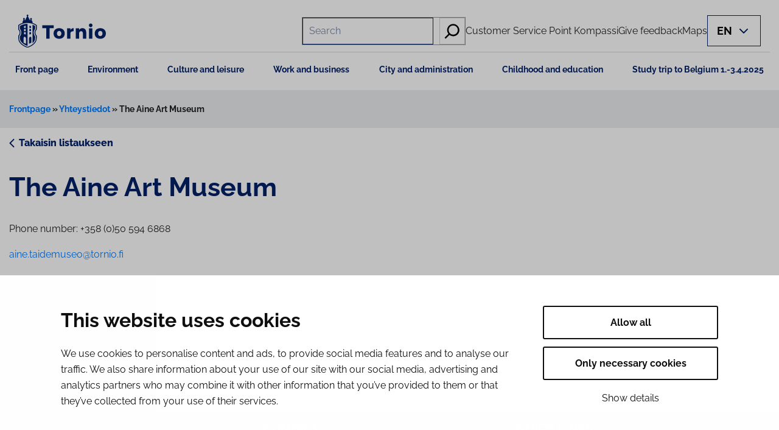

--- FILE ---
content_type: text/html; charset=UTF-8
request_url: https://www.tornio.fi/en/contacts/the-aine-art-museum/
body_size: 18127
content:
<!DOCTYPE html>
<html lang="en-GB">
<head>
	<meta charset="UTF-8" />
	        <link rel="preload" as="script" href="https://consent.cookiebot.com/uc.js">
          <!-- cookiebot script start -->
 <script id="Cookiebot" src="https://consent.cookiebot.com/uc.js" data-culture="en" data-cbid="309ef252-dbdb-45df-aa59-9d96ed35386a" data-blockingmode="auto" type="text/javascript"></script>
  <!-- cookiebot script end -->
  <meta name="viewport" content="width=device-width, initial-scale=1" />
<meta name='robots' content='index, follow, max-image-preview:large, max-snippet:-1, max-video-preview:-1' />
	<style>img:is([sizes="auto" i], [sizes^="auto," i]) { contain-intrinsic-size: 3000px 1500px }</style>
	<link rel="alternate" href="https://www.tornio.fi/yhteystiedot/aineen-taidemuseo/" hreflang="fi" />
<link rel="alternate" href="https://www.tornio.fi/sv/kontakter/aines-konstmuseum/" hreflang="sv" />
<link rel="alternate" href="https://www.tornio.fi/en/contacts/the-aine-art-museum/" hreflang="en" />

	<!-- This site is optimized with the Yoast SEO plugin v26.0 - https://yoast.com/wordpress/plugins/seo/ -->
	<link rel="canonical" href="https://www.tornio.fi/en/contacts/the-aine-art-museum/" />
	<meta property="og:locale" content="en_GB" />
	<meta property="og:locale:alternate" content="fi_FI" />
	<meta property="og:locale:alternate" content="sv_SE" />
	<meta property="og:type" content="article" />
	<meta property="og:title" content="The Aine Art Museum - Tornio" />
	<meta property="og:url" content="https://www.tornio.fi/en/contacts/the-aine-art-museum/" />
	<meta property="og:site_name" content="Tornio" />
	<meta property="article:publisher" content="https://www.facebook.com/tornionkaupunki" />
	<meta property="article:modified_time" content="2024-07-09T10:55:00+00:00" />
	<meta property="og:image" content="https://www.tornio.fi/wp-content/uploads/2017/11/Tornion-vaakuna-RGB-JPG.jpg" />
	<meta property="og:image:width" content="2241" />
	<meta property="og:image:height" content="2841" />
	<meta property="og:image:type" content="image/jpeg" />
	<meta name="twitter:card" content="summary_large_image" />
	<script type="application/ld+json" class="yoast-schema-graph">{"@context":"https://schema.org","@graph":[{"@type":"WebPage","@id":"https://www.tornio.fi/en/contacts/the-aine-art-museum/","url":"https://www.tornio.fi/en/contacts/the-aine-art-museum/","name":"The Aine Art Museum - Tornio","isPartOf":{"@id":"https://www.tornio.fi/en/#website"},"datePublished":"2024-07-09T10:44:31+00:00","dateModified":"2024-07-09T10:55:00+00:00","breadcrumb":{"@id":"https://www.tornio.fi/en/contacts/the-aine-art-museum/#breadcrumb"},"inLanguage":"en-GB","potentialAction":[{"@type":"ReadAction","target":["https://www.tornio.fi/en/contacts/the-aine-art-museum/"]}]},{"@type":"BreadcrumbList","@id":"https://www.tornio.fi/en/contacts/the-aine-art-museum/#breadcrumb","itemListElement":[{"@type":"ListItem","position":1,"name":"Frontpage","item":"https://www.tornio.fi/en/"},{"@type":"ListItem","position":2,"name":"Yhteystiedot","item":"https://www.tornio.fi/en/contacts/"},{"@type":"ListItem","position":3,"name":"The Aine Art Museum"}]},{"@type":"WebSite","@id":"https://www.tornio.fi/en/#website","url":"https://www.tornio.fi/en/","name":"Tornio","description":"","publisher":{"@id":"https://www.tornio.fi/en/#organization"},"potentialAction":[{"@type":"SearchAction","target":{"@type":"EntryPoint","urlTemplate":"https://www.tornio.fi/en/?s={search_term_string}"},"query-input":{"@type":"PropertyValueSpecification","valueRequired":true,"valueName":"search_term_string"}}],"inLanguage":"en-GB"},{"@type":"Organization","@id":"https://www.tornio.fi/en/#organization","name":"Tornio","url":"https://www.tornio.fi/en/","logo":{"@type":"ImageObject","inLanguage":"en-GB","@id":"https://www.tornio.fi/en/#/schema/logo/image/","url":"https://www.tornio.fi/wp-content/uploads/2024/04/logo-header.svg","contentUrl":"https://www.tornio.fi/wp-content/uploads/2024/04/logo-header.svg","width":1103,"height":410,"caption":"Tornio"},"image":{"@id":"https://www.tornio.fi/en/#/schema/logo/image/"},"sameAs":["https://www.facebook.com/tornionkaupunki","https://www.instagram.com/tornionkaupunki","https://www.youtube.com/channel/UCO5h141TdYNubCkUWUGSW3g"]}]}</script>
	<!-- / Yoast SEO plugin. -->


<title>The Aine Art Museum - Tornio</title>
<link rel='dns-prefetch' href='//assets.juicer.io' />
<style id='wp-block-site-logo-inline-css'>
.wp-block-site-logo{box-sizing:border-box;line-height:0}.wp-block-site-logo a{display:inline-block;line-height:0}.wp-block-site-logo.is-default-size img{height:auto;width:120px}.wp-block-site-logo img{height:auto;max-width:100%}.wp-block-site-logo a,.wp-block-site-logo img{border-radius:inherit}.wp-block-site-logo.aligncenter{margin-left:auto;margin-right:auto;text-align:center}:root :where(.wp-block-site-logo.is-style-rounded){border-radius:9999px}
</style>
<style id='wp-block-search-inline-css'>
.wp-block-search__button{margin-left:10px;word-break:normal}.wp-block-search__button.has-icon{line-height:0}.wp-block-search__button svg{height:1.25em;min-height:24px;min-width:24px;width:1.25em;fill:currentColor;vertical-align:text-bottom}:where(.wp-block-search__button){border:1px solid #ccc;padding:6px 10px}.wp-block-search__inside-wrapper{display:flex;flex:auto;flex-wrap:nowrap;max-width:100%}.wp-block-search__label{width:100%}.wp-block-search__input{appearance:none;border:1px solid #949494;flex-grow:1;margin-left:0;margin-right:0;min-width:3rem;padding:8px;text-decoration:unset!important}.wp-block-search.wp-block-search__button-only .wp-block-search__button{box-sizing:border-box;display:flex;flex-shrink:0;justify-content:center;margin-left:0;max-width:100%}.wp-block-search.wp-block-search__button-only .wp-block-search__inside-wrapper{min-width:0!important;transition-property:width}.wp-block-search.wp-block-search__button-only .wp-block-search__input{flex-basis:100%;transition-duration:.3s}.wp-block-search.wp-block-search__button-only.wp-block-search__searchfield-hidden,.wp-block-search.wp-block-search__button-only.wp-block-search__searchfield-hidden .wp-block-search__inside-wrapper{overflow:hidden}.wp-block-search.wp-block-search__button-only.wp-block-search__searchfield-hidden .wp-block-search__input{border-left-width:0!important;border-right-width:0!important;flex-basis:0;flex-grow:0;margin:0;min-width:0!important;padding-left:0!important;padding-right:0!important;width:0!important}:where(.wp-block-search__input){font-family:inherit;font-size:inherit;font-style:inherit;font-weight:inherit;letter-spacing:inherit;line-height:inherit;text-transform:inherit}:where(.wp-block-search__button-inside .wp-block-search__inside-wrapper){border:1px solid #949494;box-sizing:border-box;padding:4px}:where(.wp-block-search__button-inside .wp-block-search__inside-wrapper) .wp-block-search__input{border:none;border-radius:0;padding:0 4px}:where(.wp-block-search__button-inside .wp-block-search__inside-wrapper) .wp-block-search__input:focus{outline:none}:where(.wp-block-search__button-inside .wp-block-search__inside-wrapper) :where(.wp-block-search__button){padding:4px 8px}.wp-block-search.aligncenter .wp-block-search__inside-wrapper{margin:auto}.wp-block[data-align=right] .wp-block-search.wp-block-search__button-only .wp-block-search__inside-wrapper{float:right}
</style>
<style id='wp-block-search-theme-inline-css'>
.wp-block-search .wp-block-search__label{font-weight:700}.wp-block-search__button{border:1px solid #ccc;padding:.375em .625em}
</style>
<style id='wp-block-navigation-link-inline-css'>
.wp-block-navigation .wp-block-navigation-item__label{overflow-wrap:break-word}.wp-block-navigation .wp-block-navigation-item__description{display:none}.link-ui-tools{border-top:1px solid #f0f0f0;padding:8px}.link-ui-block-inserter{padding-top:8px}.link-ui-block-inserter__back{margin-left:8px;text-transform:uppercase}
</style>
<link rel='stylesheet' id='wp-block-navigation-css' href='https://www.tornio.fi/wp-includes/blocks/navigation/style.min.css?ver=afe65c1bea9efdd7c8a546c57165f8e0' media='all' />
<style id='valu-language-switcher-style-inline-css'>
.header__lang-switcher{display:block;margin-top:0;position:relative}.header__lang-switcher .lang-current{align-items:center;background-color:transparent;border:1px solid var(--wp--preset--color--accent);cursor:pointer;display:flex;flex-wrap:nowrap;font-weight:700;justify-content:center;padding:6px 15px;text-transform:uppercase}.header__lang-switcher .lang-current__text{font-size:18px}.header__lang-switcher .lang-current__icon{display:inline-block;margin-left:6px}.header__lang-switcher .lang-current__icon svg{height:37px;width:25px}.header__lang-switcher .lang-nav{background:var(--wp--preset--color--base);box-shadow:1px 4px 14px -1px rgba(0,0,0,.15);display:none;margin:0;padding:8px 15px;position:absolute;right:0;top:32px;transition-duration:.8s;z-index:10}.header__lang-switcher .lang-nav .lang-menu{margin-bottom:0;margin-top:0;padding-left:0}.header__lang-switcher .lang-nav .lang-menu li{list-style:none;padding:4px 0;width:100%}.header__lang-switcher .lang-nav .lang-menu li a{text-align:center;text-decoration:none;text-transform:uppercase}.header__lang-switcher .lang-nav .lang-menu li a:active,.header__lang-switcher .lang-nav .lang-menu li a:focus,.header__lang-switcher .lang-nav .lang-menu li a:hover{color:var(--wp--preset--color--accent)}

</style>
<style id='wp-block-group-inline-css'>
.wp-block-group{box-sizing:border-box}:where(.wp-block-group.wp-block-group-is-layout-constrained){position:relative}
</style>
<style id='wp-block-group-theme-inline-css'>
:where(.wp-block-group.has-background){padding:1.25em 2.375em}
</style>
<link rel='stylesheet' id='valu-megamenu-style-css' href='https://www.tornio.fi/wp-content/plugins/valu-megamenu/build/style-index.css?ver=345dd98ddbb9576f1e3fe7694e257a1c' media='all' />
<style id='wp-block-post-template-inline-css'>
.wp-block-post-template{box-sizing:border-box;list-style:none;margin-bottom:0;margin-top:0;max-width:100%;padding:0}.wp-block-post-template.is-flex-container{display:flex;flex-direction:row;flex-wrap:wrap;gap:1.25em}.wp-block-post-template.is-flex-container>li{margin:0;width:100%}@media (min-width:600px){.wp-block-post-template.is-flex-container.is-flex-container.columns-2>li{width:calc(50% - .625em)}.wp-block-post-template.is-flex-container.is-flex-container.columns-3>li{width:calc(33.33333% - .83333em)}.wp-block-post-template.is-flex-container.is-flex-container.columns-4>li{width:calc(25% - .9375em)}.wp-block-post-template.is-flex-container.is-flex-container.columns-5>li{width:calc(20% - 1em)}.wp-block-post-template.is-flex-container.is-flex-container.columns-6>li{width:calc(16.66667% - 1.04167em)}}@media (max-width:600px){.wp-block-post-template-is-layout-grid.wp-block-post-template-is-layout-grid.wp-block-post-template-is-layout-grid.wp-block-post-template-is-layout-grid{grid-template-columns:1fr}}.wp-block-post-template-is-layout-constrained>li>.alignright,.wp-block-post-template-is-layout-flow>li>.alignright{float:right;margin-inline-end:0;margin-inline-start:2em}.wp-block-post-template-is-layout-constrained>li>.alignleft,.wp-block-post-template-is-layout-flow>li>.alignleft{float:left;margin-inline-end:2em;margin-inline-start:0}.wp-block-post-template-is-layout-constrained>li>.aligncenter,.wp-block-post-template-is-layout-flow>li>.aligncenter{margin-inline-end:auto;margin-inline-start:auto}
</style>
<style id='wp-block-template-part-theme-inline-css'>
:root :where(.wp-block-template-part.has-background){margin-bottom:0;margin-top:0;padding:1.25em 2.375em}
</style>
<style id='wp-block-button-inline-css'>
.wp-block-button__link{align-content:center;box-sizing:border-box;cursor:pointer;display:inline-block;height:100%;text-align:center;word-break:break-word}.wp-block-button__link.aligncenter{text-align:center}.wp-block-button__link.alignright{text-align:right}:where(.wp-block-button__link){border-radius:9999px;box-shadow:none;padding:calc(.667em + 2px) calc(1.333em + 2px);text-decoration:none}.wp-block-button[style*=text-decoration] .wp-block-button__link{text-decoration:inherit}.wp-block-buttons>.wp-block-button.has-custom-width{max-width:none}.wp-block-buttons>.wp-block-button.has-custom-width .wp-block-button__link{width:100%}.wp-block-buttons>.wp-block-button.has-custom-font-size .wp-block-button__link{font-size:inherit}.wp-block-buttons>.wp-block-button.wp-block-button__width-25{width:calc(25% - var(--wp--style--block-gap, .5em)*.75)}.wp-block-buttons>.wp-block-button.wp-block-button__width-50{width:calc(50% - var(--wp--style--block-gap, .5em)*.5)}.wp-block-buttons>.wp-block-button.wp-block-button__width-75{width:calc(75% - var(--wp--style--block-gap, .5em)*.25)}.wp-block-buttons>.wp-block-button.wp-block-button__width-100{flex-basis:100%;width:100%}.wp-block-buttons.is-vertical>.wp-block-button.wp-block-button__width-25{width:25%}.wp-block-buttons.is-vertical>.wp-block-button.wp-block-button__width-50{width:50%}.wp-block-buttons.is-vertical>.wp-block-button.wp-block-button__width-75{width:75%}.wp-block-button.is-style-squared,.wp-block-button__link.wp-block-button.is-style-squared{border-radius:0}.wp-block-button.no-border-radius,.wp-block-button__link.no-border-radius{border-radius:0!important}:root :where(.wp-block-button .wp-block-button__link.is-style-outline),:root :where(.wp-block-button.is-style-outline>.wp-block-button__link){border:2px solid;padding:.667em 1.333em}:root :where(.wp-block-button .wp-block-button__link.is-style-outline:not(.has-text-color)),:root :where(.wp-block-button.is-style-outline>.wp-block-button__link:not(.has-text-color)){color:currentColor}:root :where(.wp-block-button .wp-block-button__link.is-style-outline:not(.has-background)),:root :where(.wp-block-button.is-style-outline>.wp-block-button__link:not(.has-background)){background-color:initial;background-image:none}
</style>
<style id='wp-block-buttons-inline-css'>
.wp-block-buttons{box-sizing:border-box}.wp-block-buttons.is-vertical{flex-direction:column}.wp-block-buttons.is-vertical>.wp-block-button:last-child{margin-bottom:0}.wp-block-buttons>.wp-block-button{display:inline-block;margin:0}.wp-block-buttons.is-content-justification-left{justify-content:flex-start}.wp-block-buttons.is-content-justification-left.is-vertical{align-items:flex-start}.wp-block-buttons.is-content-justification-center{justify-content:center}.wp-block-buttons.is-content-justification-center.is-vertical{align-items:center}.wp-block-buttons.is-content-justification-right{justify-content:flex-end}.wp-block-buttons.is-content-justification-right.is-vertical{align-items:flex-end}.wp-block-buttons.is-content-justification-space-between{justify-content:space-between}.wp-block-buttons.aligncenter{text-align:center}.wp-block-buttons:not(.is-content-justification-space-between,.is-content-justification-right,.is-content-justification-left,.is-content-justification-center) .wp-block-button.aligncenter{margin-left:auto;margin-right:auto;width:100%}.wp-block-buttons[style*=text-decoration] .wp-block-button,.wp-block-buttons[style*=text-decoration] .wp-block-button__link{text-decoration:inherit}.wp-block-buttons.has-custom-font-size .wp-block-button__link{font-size:inherit}.wp-block-buttons .wp-block-button__link{width:100%}.wp-block-button.aligncenter{text-align:center}
</style>
<style id='wp-block-post-title-inline-css'>
.wp-block-post-title{box-sizing:border-box;word-break:break-word}.wp-block-post-title :where(a){display:inline-block;font-family:inherit;font-size:inherit;font-style:inherit;font-weight:inherit;letter-spacing:inherit;line-height:inherit;text-decoration:inherit}
</style>
<style id='valu-single-contact-style-inline-css'>


</style>
<link rel='stylesheet' id='wp-block-image-css' href='https://www.tornio.fi/wp-includes/blocks/image/style.min.css?ver=afe65c1bea9efdd7c8a546c57165f8e0' media='all' />
<style id='wp-block-image-theme-inline-css'>
:root :where(.wp-block-image figcaption){color:#555;font-size:13px;text-align:center}.is-dark-theme :root :where(.wp-block-image figcaption){color:#ffffffa6}.wp-block-image{margin:0 0 1em}
</style>
<style id='wp-block-heading-inline-css'>
h1.has-background,h2.has-background,h3.has-background,h4.has-background,h5.has-background,h6.has-background{padding:1.25em 2.375em}h1.has-text-align-left[style*=writing-mode]:where([style*=vertical-lr]),h1.has-text-align-right[style*=writing-mode]:where([style*=vertical-rl]),h2.has-text-align-left[style*=writing-mode]:where([style*=vertical-lr]),h2.has-text-align-right[style*=writing-mode]:where([style*=vertical-rl]),h3.has-text-align-left[style*=writing-mode]:where([style*=vertical-lr]),h3.has-text-align-right[style*=writing-mode]:where([style*=vertical-rl]),h4.has-text-align-left[style*=writing-mode]:where([style*=vertical-lr]),h4.has-text-align-right[style*=writing-mode]:where([style*=vertical-rl]),h5.has-text-align-left[style*=writing-mode]:where([style*=vertical-lr]),h5.has-text-align-right[style*=writing-mode]:where([style*=vertical-rl]),h6.has-text-align-left[style*=writing-mode]:where([style*=vertical-lr]),h6.has-text-align-right[style*=writing-mode]:where([style*=vertical-rl]){rotate:180deg}
</style>
<style id='wp-block-paragraph-inline-css'>
.is-small-text{font-size:.875em}.is-regular-text{font-size:1em}.is-large-text{font-size:2.25em}.is-larger-text{font-size:3em}.has-drop-cap:not(:focus):first-letter{float:left;font-size:8.4em;font-style:normal;font-weight:100;line-height:.68;margin:.05em .1em 0 0;text-transform:uppercase}body.rtl .has-drop-cap:not(:focus):first-letter{float:none;margin-left:.1em}p.has-drop-cap.has-background{overflow:hidden}:root :where(p.has-background){padding:1.25em 2.375em}:where(p.has-text-color:not(.has-link-color)) a{color:inherit}p.has-text-align-left[style*="writing-mode:vertical-lr"],p.has-text-align-right[style*="writing-mode:vertical-rl"]{rotate:180deg}
</style>
<link rel='stylesheet' id='wp-block-social-links-css' href='https://www.tornio.fi/wp-includes/blocks/social-links/style.min.css?ver=afe65c1bea9efdd7c8a546c57165f8e0' media='all' />
<style id='wp-block-columns-inline-css'>
.wp-block-columns{align-items:normal!important;box-sizing:border-box;display:flex;flex-wrap:wrap!important}@media (min-width:782px){.wp-block-columns{flex-wrap:nowrap!important}}.wp-block-columns.are-vertically-aligned-top{align-items:flex-start}.wp-block-columns.are-vertically-aligned-center{align-items:center}.wp-block-columns.are-vertically-aligned-bottom{align-items:flex-end}@media (max-width:781px){.wp-block-columns:not(.is-not-stacked-on-mobile)>.wp-block-column{flex-basis:100%!important}}@media (min-width:782px){.wp-block-columns:not(.is-not-stacked-on-mobile)>.wp-block-column{flex-basis:0;flex-grow:1}.wp-block-columns:not(.is-not-stacked-on-mobile)>.wp-block-column[style*=flex-basis]{flex-grow:0}}.wp-block-columns.is-not-stacked-on-mobile{flex-wrap:nowrap!important}.wp-block-columns.is-not-stacked-on-mobile>.wp-block-column{flex-basis:0;flex-grow:1}.wp-block-columns.is-not-stacked-on-mobile>.wp-block-column[style*=flex-basis]{flex-grow:0}:where(.wp-block-columns){margin-bottom:1.75em}:where(.wp-block-columns.has-background){padding:1.25em 2.375em}.wp-block-column{flex-grow:1;min-width:0;overflow-wrap:break-word;word-break:break-word}.wp-block-column.is-vertically-aligned-top{align-self:flex-start}.wp-block-column.is-vertically-aligned-center{align-self:center}.wp-block-column.is-vertically-aligned-bottom{align-self:flex-end}.wp-block-column.is-vertically-aligned-stretch{align-self:stretch}.wp-block-column.is-vertically-aligned-bottom,.wp-block-column.is-vertically-aligned-center,.wp-block-column.is-vertically-aligned-top{width:100%}
</style>
<style id='wp-block-library-inline-css'>
:root{--wp-admin-theme-color:#007cba;--wp-admin-theme-color--rgb:0,124,186;--wp-admin-theme-color-darker-10:#006ba1;--wp-admin-theme-color-darker-10--rgb:0,107,161;--wp-admin-theme-color-darker-20:#005a87;--wp-admin-theme-color-darker-20--rgb:0,90,135;--wp-admin-border-width-focus:2px;--wp-block-synced-color:#7a00df;--wp-block-synced-color--rgb:122,0,223;--wp-bound-block-color:var(--wp-block-synced-color)}@media (min-resolution:192dpi){:root{--wp-admin-border-width-focus:1.5px}}.wp-element-button{cursor:pointer}:root{--wp--preset--font-size--normal:16px;--wp--preset--font-size--huge:42px}:root .has-very-light-gray-background-color{background-color:#eee}:root .has-very-dark-gray-background-color{background-color:#313131}:root .has-very-light-gray-color{color:#eee}:root .has-very-dark-gray-color{color:#313131}:root .has-vivid-green-cyan-to-vivid-cyan-blue-gradient-background{background:linear-gradient(135deg,#00d084,#0693e3)}:root .has-purple-crush-gradient-background{background:linear-gradient(135deg,#34e2e4,#4721fb 50%,#ab1dfe)}:root .has-hazy-dawn-gradient-background{background:linear-gradient(135deg,#faaca8,#dad0ec)}:root .has-subdued-olive-gradient-background{background:linear-gradient(135deg,#fafae1,#67a671)}:root .has-atomic-cream-gradient-background{background:linear-gradient(135deg,#fdd79a,#004a59)}:root .has-nightshade-gradient-background{background:linear-gradient(135deg,#330968,#31cdcf)}:root .has-midnight-gradient-background{background:linear-gradient(135deg,#020381,#2874fc)}.has-regular-font-size{font-size:1em}.has-larger-font-size{font-size:2.625em}.has-normal-font-size{font-size:var(--wp--preset--font-size--normal)}.has-huge-font-size{font-size:var(--wp--preset--font-size--huge)}.has-text-align-center{text-align:center}.has-text-align-left{text-align:left}.has-text-align-right{text-align:right}#end-resizable-editor-section{display:none}.aligncenter{clear:both}.items-justified-left{justify-content:flex-start}.items-justified-center{justify-content:center}.items-justified-right{justify-content:flex-end}.items-justified-space-between{justify-content:space-between}.screen-reader-text{border:0;clip-path:inset(50%);height:1px;margin:-1px;overflow:hidden;padding:0;position:absolute;width:1px;word-wrap:normal!important}.screen-reader-text:focus{background-color:#ddd;clip-path:none;color:#444;display:block;font-size:1em;height:auto;left:5px;line-height:normal;padding:15px 23px 14px;text-decoration:none;top:5px;width:auto;z-index:100000}html :where(.has-border-color){border-style:solid}html :where([style*=border-top-color]){border-top-style:solid}html :where([style*=border-right-color]){border-right-style:solid}html :where([style*=border-bottom-color]){border-bottom-style:solid}html :where([style*=border-left-color]){border-left-style:solid}html :where([style*=border-width]){border-style:solid}html :where([style*=border-top-width]){border-top-style:solid}html :where([style*=border-right-width]){border-right-style:solid}html :where([style*=border-bottom-width]){border-bottom-style:solid}html :where([style*=border-left-width]){border-left-style:solid}html :where(img[class*=wp-image-]){height:auto;max-width:100%}:where(figure){margin:0 0 1em}html :where(.is-position-sticky){--wp-admin--admin-bar--position-offset:var(--wp-admin--admin-bar--height,0px)}@media screen and (max-width:600px){html :where(.is-position-sticky){--wp-admin--admin-bar--position-offset:0px}}
</style>
<style id='global-styles-inline-css'>
:root{--wp--preset--aspect-ratio--square: 1;--wp--preset--aspect-ratio--4-3: 4/3;--wp--preset--aspect-ratio--3-4: 3/4;--wp--preset--aspect-ratio--3-2: 3/2;--wp--preset--aspect-ratio--2-3: 2/3;--wp--preset--aspect-ratio--16-9: 16/9;--wp--preset--aspect-ratio--9-16: 9/16;--wp--preset--color--black: #000000;--wp--preset--color--cyan-bluish-gray: #abb8c3;--wp--preset--color--white: #ffffff;--wp--preset--color--pale-pink: #f78da7;--wp--preset--color--vivid-red: #cf2e2e;--wp--preset--color--luminous-vivid-orange: #ff6900;--wp--preset--color--luminous-vivid-amber: #fcb900;--wp--preset--color--light-green-cyan: #7bdcb5;--wp--preset--color--vivid-green-cyan: #00d084;--wp--preset--color--pale-cyan-blue: #8ed1fc;--wp--preset--color--vivid-cyan-blue: #0693e3;--wp--preset--color--vivid-purple: #9b51e0;--wp--preset--color--base: #ffffff;--wp--preset--color--base-2: #ddeaf6;--wp--preset--color--base-3: #212121;--wp--preset--color--contrast: #212121;--wp--preset--color--contrast-2: #abcae9;--wp--preset--color--contrast-3: #eef0f1;--wp--preset--color--contrast-4: #EFF5FA;--wp--preset--color--contrast-5: #FEF1D2;--wp--preset--color--contrast-6: #73797E;--wp--preset--color--contrast-7: #2b66da;--wp--preset--color--contrast-8: #61676B;--wp--preset--color--accent: #012169;--wp--preset--color--accent-2: #ddeaf6;--wp--preset--color--accent-3: #fcfcfc;--wp--preset--color--accent-4: #00A83D;--wp--preset--color--accent-5: #FCAFC0;--wp--preset--color--accent-6: #001F5B;--wp--preset--color--accent-7: #1E1E1E;--wp--preset--color--accent-8: #F4F5F5;--wp--preset--color--krunni-yellow: #ffd76c;--wp--preset--gradient--vivid-cyan-blue-to-vivid-purple: linear-gradient(135deg,rgba(6,147,227,1) 0%,rgb(155,81,224) 100%);--wp--preset--gradient--light-green-cyan-to-vivid-green-cyan: linear-gradient(135deg,rgb(122,220,180) 0%,rgb(0,208,130) 100%);--wp--preset--gradient--luminous-vivid-amber-to-luminous-vivid-orange: linear-gradient(135deg,rgba(252,185,0,1) 0%,rgba(255,105,0,1) 100%);--wp--preset--gradient--luminous-vivid-orange-to-vivid-red: linear-gradient(135deg,rgba(255,105,0,1) 0%,rgb(207,46,46) 100%);--wp--preset--gradient--very-light-gray-to-cyan-bluish-gray: linear-gradient(135deg,rgb(238,238,238) 0%,rgb(169,184,195) 100%);--wp--preset--gradient--cool-to-warm-spectrum: linear-gradient(135deg,rgb(74,234,220) 0%,rgb(151,120,209) 20%,rgb(207,42,186) 40%,rgb(238,44,130) 60%,rgb(251,105,98) 80%,rgb(254,248,76) 100%);--wp--preset--gradient--blush-light-purple: linear-gradient(135deg,rgb(255,206,236) 0%,rgb(152,150,240) 100%);--wp--preset--gradient--blush-bordeaux: linear-gradient(135deg,rgb(254,205,165) 0%,rgb(254,45,45) 50%,rgb(107,0,62) 100%);--wp--preset--gradient--luminous-dusk: linear-gradient(135deg,rgb(255,203,112) 0%,rgb(199,81,192) 50%,rgb(65,88,208) 100%);--wp--preset--gradient--pale-ocean: linear-gradient(135deg,rgb(255,245,203) 0%,rgb(182,227,212) 50%,rgb(51,167,181) 100%);--wp--preset--gradient--electric-grass: linear-gradient(135deg,rgb(202,248,128) 0%,rgb(113,206,126) 100%);--wp--preset--gradient--midnight: linear-gradient(135deg,rgb(2,3,129) 0%,rgb(40,116,252) 100%);--wp--preset--font-size--small: clamp(0.89rem, 2.5vw, 1rem);--wp--preset--font-size--medium: clamp(1rem, 3vw, 1rem);--wp--preset--font-size--large: clamp(1.22rem, 3vw, 1.22rem);--wp--preset--font-size--x-large: clamp(1.94rem, 4.5vw, 1.94rem);--wp--preset--font-size--x-small: clamp(0.89rem, 2.5vw, 1rem);--wp--preset--font-size--largex: clamp(1.67rem, 4vw, 1.67rem);--wp--preset--font-size--xx-large: clamp(2.22rem, 5vw, 2.22rem);--wp--preset--font-size--xxl-large: clamp(2.67rem, 6vw, 2.67rem);--wp--preset--font-family--body: "Raleway", sans-serif;--wp--preset--spacing--20: 0.44rem;--wp--preset--spacing--30: 0.67rem;--wp--preset--spacing--40: 1rem;--wp--preset--spacing--50: 1.5rem;--wp--preset--spacing--60: 2.25rem;--wp--preset--spacing--70: 3.38rem;--wp--preset--spacing--80: clamp( 2rem, 5vw, 5.06rem );--wp--preset--shadow--natural: 6px 6px 9px rgba(0, 0, 0, 0.2);--wp--preset--shadow--deep: 12px 12px 50px rgba(0, 0, 0, 0.4);--wp--preset--shadow--sharp: 6px 6px 0px rgba(0, 0, 0, 0.2);--wp--preset--shadow--outlined: 6px 6px 0px -3px rgba(255, 255, 255, 1), 6px 6px rgba(0, 0, 0, 1);--wp--preset--shadow--crisp: 6px 6px 0px rgba(0, 0, 0, 1);--wp--custom--typography--line-height--medium: 1.4;--wp--custom--typography--line-height--normal: 1.625;--wp--custom--typography--line-height--small: 1.142;--wp--custom--typography--line-height--tiny: 1.111;}:root { --wp--style--global--content-size: 1410px;--wp--style--global--wide-size: 1410px; }:where(body) { margin: 0; }.wp-site-blocks > .alignleft { float: left; margin-right: 2em; }.wp-site-blocks > .alignright { float: right; margin-left: 2em; }.wp-site-blocks > .aligncenter { justify-content: center; margin-left: auto; margin-right: auto; }:where(.wp-site-blocks) > * { margin-block-start: 1.5rem; margin-block-end: 0; }:where(.wp-site-blocks) > :first-child { margin-block-start: 0; }:where(.wp-site-blocks) > :last-child { margin-block-end: 0; }:root { --wp--style--block-gap: 1.5rem; }:root :where(.is-layout-flow) > :first-child{margin-block-start: 0;}:root :where(.is-layout-flow) > :last-child{margin-block-end: 0;}:root :where(.is-layout-flow) > *{margin-block-start: 1.5rem;margin-block-end: 0;}:root :where(.is-layout-constrained) > :first-child{margin-block-start: 0;}:root :where(.is-layout-constrained) > :last-child{margin-block-end: 0;}:root :where(.is-layout-constrained) > *{margin-block-start: 1.5rem;margin-block-end: 0;}:root :where(.is-layout-flex){gap: 1.5rem;}:root :where(.is-layout-grid){gap: 1.5rem;}.is-layout-flow > .alignleft{float: left;margin-inline-start: 0;margin-inline-end: 2em;}.is-layout-flow > .alignright{float: right;margin-inline-start: 2em;margin-inline-end: 0;}.is-layout-flow > .aligncenter{margin-left: auto !important;margin-right: auto !important;}.is-layout-constrained > .alignleft{float: left;margin-inline-start: 0;margin-inline-end: 2em;}.is-layout-constrained > .alignright{float: right;margin-inline-start: 2em;margin-inline-end: 0;}.is-layout-constrained > .aligncenter{margin-left: auto !important;margin-right: auto !important;}.is-layout-constrained > :where(:not(.alignleft):not(.alignright):not(.alignfull)){max-width: var(--wp--style--global--content-size);margin-left: auto !important;margin-right: auto !important;}.is-layout-constrained > .alignwide{max-width: var(--wp--style--global--wide-size);}body .is-layout-flex{display: flex;}.is-layout-flex{flex-wrap: wrap;align-items: center;}.is-layout-flex > :is(*, div){margin: 0;}body .is-layout-grid{display: grid;}.is-layout-grid > :is(*, div){margin: 0;}body{background-color: var(--wp--preset--color--base);color: var(--wp--preset--color--contrast);font-family: var(--wp--preset--font-family--body);font-size: var(--wp--preset--font-size--medium);font-weight: 300;line-height: var(--wp--custom--typography--line-height--normal);padding-top: 0px;padding-right: 0px;padding-bottom: 0px;padding-left: 0px;}a:where(:not(.wp-element-button)){color: var(--wp--preset--color--accent);text-decoration: underline;}h1, h2, h3, h4, h5, h6{color: var(--wp--preset--color--base);font-family: var(--wp--preset--font-family--heading);font-weight: 400;}h1{color: var(--wp--preset--color--accent);font-size: var(--wp--preset--font-size--xxl-large);font-style: normal;font-weight: 700;line-height: var(--wp--custom--typography--line-height--tiny);}h2{color: var(--wp--preset--color--accent);font-size: var(--wp--preset--font-size--xx-large);font-style: normal;font-weight: 700;line-height: var(--wp--custom--typography--line-height--small);}h3{color: var(--wp--preset--color--accent);font-size: var(--wp--preset--font-size--x-large);font-style: normal;font-weight: 700;line-height: var(--wp--custom--typography--line-height--tiny);}h4{color: var(--wp--preset--color--accent);font-size: var(--wp--preset--font-size--largex);font-style: normal;font-weight: 700;line-height: var(--wp--custom--typography--line-height--tiny);}h5{color: var(--wp--preset--color--accent);font-size: var(--wp--preset--font-size--large);font-style: normal;font-weight: 700;line-height: var(--wp--custom--typography--line-height--normal);}h6{color: var(--wp--preset--color--accent);font-size: var(--wp--preset--font-size--x-small);font-style: normal;font-weight: 700;line-height: var(--wp--custom--typography--line-height--normal);}:root :where(.wp-element-button, .wp-block-button__link){background-color: #32373c;border-width: 0;color: #fff;font-family: inherit;font-size: inherit;line-height: inherit;padding: calc(0.667em + 2px) calc(1.333em + 2px);text-decoration: none;}.has-black-color{color: var(--wp--preset--color--black) !important;}.has-cyan-bluish-gray-color{color: var(--wp--preset--color--cyan-bluish-gray) !important;}.has-white-color{color: var(--wp--preset--color--white) !important;}.has-pale-pink-color{color: var(--wp--preset--color--pale-pink) !important;}.has-vivid-red-color{color: var(--wp--preset--color--vivid-red) !important;}.has-luminous-vivid-orange-color{color: var(--wp--preset--color--luminous-vivid-orange) !important;}.has-luminous-vivid-amber-color{color: var(--wp--preset--color--luminous-vivid-amber) !important;}.has-light-green-cyan-color{color: var(--wp--preset--color--light-green-cyan) !important;}.has-vivid-green-cyan-color{color: var(--wp--preset--color--vivid-green-cyan) !important;}.has-pale-cyan-blue-color{color: var(--wp--preset--color--pale-cyan-blue) !important;}.has-vivid-cyan-blue-color{color: var(--wp--preset--color--vivid-cyan-blue) !important;}.has-vivid-purple-color{color: var(--wp--preset--color--vivid-purple) !important;}.has-base-color{color: var(--wp--preset--color--base) !important;}.has-base-2-color{color: var(--wp--preset--color--base-2) !important;}.has-base-3-color{color: var(--wp--preset--color--base-3) !important;}.has-contrast-color{color: var(--wp--preset--color--contrast) !important;}.has-contrast-2-color{color: var(--wp--preset--color--contrast-2) !important;}.has-contrast-3-color{color: var(--wp--preset--color--contrast-3) !important;}.has-contrast-4-color{color: var(--wp--preset--color--contrast-4) !important;}.has-contrast-5-color{color: var(--wp--preset--color--contrast-5) !important;}.has-contrast-6-color{color: var(--wp--preset--color--contrast-6) !important;}.has-contrast-7-color{color: var(--wp--preset--color--contrast-7) !important;}.has-contrast-8-color{color: var(--wp--preset--color--contrast-8) !important;}.has-accent-color{color: var(--wp--preset--color--accent) !important;}.has-accent-2-color{color: var(--wp--preset--color--accent-2) !important;}.has-accent-3-color{color: var(--wp--preset--color--accent-3) !important;}.has-accent-4-color{color: var(--wp--preset--color--accent-4) !important;}.has-accent-5-color{color: var(--wp--preset--color--accent-5) !important;}.has-accent-6-color{color: var(--wp--preset--color--accent-6) !important;}.has-accent-7-color{color: var(--wp--preset--color--accent-7) !important;}.has-accent-8-color{color: var(--wp--preset--color--accent-8) !important;}.has-krunni-yellow-color{color: var(--wp--preset--color--krunni-yellow) !important;}.has-black-background-color{background-color: var(--wp--preset--color--black) !important;}.has-cyan-bluish-gray-background-color{background-color: var(--wp--preset--color--cyan-bluish-gray) !important;}.has-white-background-color{background-color: var(--wp--preset--color--white) !important;}.has-pale-pink-background-color{background-color: var(--wp--preset--color--pale-pink) !important;}.has-vivid-red-background-color{background-color: var(--wp--preset--color--vivid-red) !important;}.has-luminous-vivid-orange-background-color{background-color: var(--wp--preset--color--luminous-vivid-orange) !important;}.has-luminous-vivid-amber-background-color{background-color: var(--wp--preset--color--luminous-vivid-amber) !important;}.has-light-green-cyan-background-color{background-color: var(--wp--preset--color--light-green-cyan) !important;}.has-vivid-green-cyan-background-color{background-color: var(--wp--preset--color--vivid-green-cyan) !important;}.has-pale-cyan-blue-background-color{background-color: var(--wp--preset--color--pale-cyan-blue) !important;}.has-vivid-cyan-blue-background-color{background-color: var(--wp--preset--color--vivid-cyan-blue) !important;}.has-vivid-purple-background-color{background-color: var(--wp--preset--color--vivid-purple) !important;}.has-base-background-color{background-color: var(--wp--preset--color--base) !important;}.has-base-2-background-color{background-color: var(--wp--preset--color--base-2) !important;}.has-base-3-background-color{background-color: var(--wp--preset--color--base-3) !important;}.has-contrast-background-color{background-color: var(--wp--preset--color--contrast) !important;}.has-contrast-2-background-color{background-color: var(--wp--preset--color--contrast-2) !important;}.has-contrast-3-background-color{background-color: var(--wp--preset--color--contrast-3) !important;}.has-contrast-4-background-color{background-color: var(--wp--preset--color--contrast-4) !important;}.has-contrast-5-background-color{background-color: var(--wp--preset--color--contrast-5) !important;}.has-contrast-6-background-color{background-color: var(--wp--preset--color--contrast-6) !important;}.has-contrast-7-background-color{background-color: var(--wp--preset--color--contrast-7) !important;}.has-contrast-8-background-color{background-color: var(--wp--preset--color--contrast-8) !important;}.has-accent-background-color{background-color: var(--wp--preset--color--accent) !important;}.has-accent-2-background-color{background-color: var(--wp--preset--color--accent-2) !important;}.has-accent-3-background-color{background-color: var(--wp--preset--color--accent-3) !important;}.has-accent-4-background-color{background-color: var(--wp--preset--color--accent-4) !important;}.has-accent-5-background-color{background-color: var(--wp--preset--color--accent-5) !important;}.has-accent-6-background-color{background-color: var(--wp--preset--color--accent-6) !important;}.has-accent-7-background-color{background-color: var(--wp--preset--color--accent-7) !important;}.has-accent-8-background-color{background-color: var(--wp--preset--color--accent-8) !important;}.has-krunni-yellow-background-color{background-color: var(--wp--preset--color--krunni-yellow) !important;}.has-black-border-color{border-color: var(--wp--preset--color--black) !important;}.has-cyan-bluish-gray-border-color{border-color: var(--wp--preset--color--cyan-bluish-gray) !important;}.has-white-border-color{border-color: var(--wp--preset--color--white) !important;}.has-pale-pink-border-color{border-color: var(--wp--preset--color--pale-pink) !important;}.has-vivid-red-border-color{border-color: var(--wp--preset--color--vivid-red) !important;}.has-luminous-vivid-orange-border-color{border-color: var(--wp--preset--color--luminous-vivid-orange) !important;}.has-luminous-vivid-amber-border-color{border-color: var(--wp--preset--color--luminous-vivid-amber) !important;}.has-light-green-cyan-border-color{border-color: var(--wp--preset--color--light-green-cyan) !important;}.has-vivid-green-cyan-border-color{border-color: var(--wp--preset--color--vivid-green-cyan) !important;}.has-pale-cyan-blue-border-color{border-color: var(--wp--preset--color--pale-cyan-blue) !important;}.has-vivid-cyan-blue-border-color{border-color: var(--wp--preset--color--vivid-cyan-blue) !important;}.has-vivid-purple-border-color{border-color: var(--wp--preset--color--vivid-purple) !important;}.has-base-border-color{border-color: var(--wp--preset--color--base) !important;}.has-base-2-border-color{border-color: var(--wp--preset--color--base-2) !important;}.has-base-3-border-color{border-color: var(--wp--preset--color--base-3) !important;}.has-contrast-border-color{border-color: var(--wp--preset--color--contrast) !important;}.has-contrast-2-border-color{border-color: var(--wp--preset--color--contrast-2) !important;}.has-contrast-3-border-color{border-color: var(--wp--preset--color--contrast-3) !important;}.has-contrast-4-border-color{border-color: var(--wp--preset--color--contrast-4) !important;}.has-contrast-5-border-color{border-color: var(--wp--preset--color--contrast-5) !important;}.has-contrast-6-border-color{border-color: var(--wp--preset--color--contrast-6) !important;}.has-contrast-7-border-color{border-color: var(--wp--preset--color--contrast-7) !important;}.has-contrast-8-border-color{border-color: var(--wp--preset--color--contrast-8) !important;}.has-accent-border-color{border-color: var(--wp--preset--color--accent) !important;}.has-accent-2-border-color{border-color: var(--wp--preset--color--accent-2) !important;}.has-accent-3-border-color{border-color: var(--wp--preset--color--accent-3) !important;}.has-accent-4-border-color{border-color: var(--wp--preset--color--accent-4) !important;}.has-accent-5-border-color{border-color: var(--wp--preset--color--accent-5) !important;}.has-accent-6-border-color{border-color: var(--wp--preset--color--accent-6) !important;}.has-accent-7-border-color{border-color: var(--wp--preset--color--accent-7) !important;}.has-accent-8-border-color{border-color: var(--wp--preset--color--accent-8) !important;}.has-krunni-yellow-border-color{border-color: var(--wp--preset--color--krunni-yellow) !important;}.has-vivid-cyan-blue-to-vivid-purple-gradient-background{background: var(--wp--preset--gradient--vivid-cyan-blue-to-vivid-purple) !important;}.has-light-green-cyan-to-vivid-green-cyan-gradient-background{background: var(--wp--preset--gradient--light-green-cyan-to-vivid-green-cyan) !important;}.has-luminous-vivid-amber-to-luminous-vivid-orange-gradient-background{background: var(--wp--preset--gradient--luminous-vivid-amber-to-luminous-vivid-orange) !important;}.has-luminous-vivid-orange-to-vivid-red-gradient-background{background: var(--wp--preset--gradient--luminous-vivid-orange-to-vivid-red) !important;}.has-very-light-gray-to-cyan-bluish-gray-gradient-background{background: var(--wp--preset--gradient--very-light-gray-to-cyan-bluish-gray) !important;}.has-cool-to-warm-spectrum-gradient-background{background: var(--wp--preset--gradient--cool-to-warm-spectrum) !important;}.has-blush-light-purple-gradient-background{background: var(--wp--preset--gradient--blush-light-purple) !important;}.has-blush-bordeaux-gradient-background{background: var(--wp--preset--gradient--blush-bordeaux) !important;}.has-luminous-dusk-gradient-background{background: var(--wp--preset--gradient--luminous-dusk) !important;}.has-pale-ocean-gradient-background{background: var(--wp--preset--gradient--pale-ocean) !important;}.has-electric-grass-gradient-background{background: var(--wp--preset--gradient--electric-grass) !important;}.has-midnight-gradient-background{background: var(--wp--preset--gradient--midnight) !important;}.has-small-font-size{font-size: var(--wp--preset--font-size--small) !important;}.has-medium-font-size{font-size: var(--wp--preset--font-size--medium) !important;}.has-large-font-size{font-size: var(--wp--preset--font-size--large) !important;}.has-x-large-font-size{font-size: var(--wp--preset--font-size--x-large) !important;}.has-x-small-font-size{font-size: var(--wp--preset--font-size--x-small) !important;}.has-largex-font-size{font-size: var(--wp--preset--font-size--largex) !important;}.has-xx-large-font-size{font-size: var(--wp--preset--font-size--xx-large) !important;}.has-xxl-large-font-size{font-size: var(--wp--preset--font-size--xxl-large) !important;}.has-body-font-family{font-family: var(--wp--preset--font-family--body) !important;}
:root :where(.wp-block-button .wp-block-button__link){background-color: var(--wp--preset--color--base);border-radius: 0rem;color: var(--wp--preset--color--contrast-2);font-size: var(--wp--preset--font-size--medium);}
</style>
<style id='core-block-supports-inline-css'>
.wp-container-core-navigation-is-layout-92e17da2{flex-wrap:nowrap;justify-content:flex-start;}.wp-container-core-group-is-layout-6c531013{flex-wrap:nowrap;}.wp-container-core-group-is-layout-80370b69{flex-wrap:nowrap;justify-content:space-between;}.wp-container-core-group-is-layout-16c1baff > :where(:not(.alignleft):not(.alignright):not(.alignfull)){max-width:620px;margin-left:auto !important;margin-right:auto !important;}.wp-container-core-group-is-layout-16c1baff > .alignwide{max-width:620px;}.wp-container-core-group-is-layout-16c1baff .alignfull{max-width:none;}.wp-container-core-buttons-is-layout-a89b3969{justify-content:center;}.wp-container-core-group-is-layout-ad1af2a0 > *{margin-block-start:0;margin-block-end:0;}.wp-container-core-group-is-layout-ad1af2a0 > * + *{margin-block-start:0;margin-block-end:0;}.wp-elements-0bba1c8823484b26da2ad8da68bbbbbd a:where(:not(.wp-element-button)){color:var(--wp--preset--color--base-2);}.wp-elements-e430c1c755ff036b403d5f1c08163d42 a:where(:not(.wp-element-button)){color:var(--wp--preset--color--base-2);}.wp-elements-0cd5d3f3352b438e5c3407be016fb75a a:where(:not(.wp-element-button)){color:var(--wp--preset--color--base-2);}.wp-container-core-columns-is-layout-87037914{flex-wrap:nowrap;gap:0 0;}.wp-container-core-group-is-layout-19c400f2 > *{margin-block-start:0;margin-block-end:0;}.wp-container-core-group-is-layout-19c400f2 > * + *{margin-block-start:0;margin-block-end:0;}
</style>
<style id='wp-block-template-skip-link-inline-css'>

		.skip-link.screen-reader-text {
			border: 0;
			clip-path: inset(50%);
			height: 1px;
			margin: -1px;
			overflow: hidden;
			padding: 0;
			position: absolute !important;
			width: 1px;
			word-wrap: normal !important;
		}

		.skip-link.screen-reader-text:focus {
			background-color: #eee;
			clip-path: none;
			color: #444;
			display: block;
			font-size: 1em;
			height: auto;
			left: 5px;
			line-height: normal;
			padding: 15px 23px 14px;
			text-decoration: none;
			top: 5px;
			width: auto;
			z-index: 100000;
		}
</style>
<link rel='stylesheet' id='valu-juicer-style-css' href='https://assets.juicer.io/embed.css?ver=afe65c1bea9efdd7c8a546c57165f8e0' media='all' />
<link rel='stylesheet' id='styles/main-css' href='https://www.tornio.fi/wp-content/themes/tornio2024/dist/styles/main.css?ver=3110ae2f6e9683037cebca7941df23e8' media='all' />
<script src="https://www.tornio.fi/wp-includes/js/jquery/jquery.min.js?ver=95aac4c2f33d943c77ce0e177749b974" id="jquery-core-js"></script>
<script src="https://www.tornio.fi/wp-includes/js/jquery/jquery-migrate.min.js?ver=6684a699c09b794353e347cfbfcebfaa" id="jquery-migrate-js"></script>
<script src="https://www.tornio.fi/wp-content/plugins/valu-language-switcher/build/view.js?ver=8a5b6ccd41a8ec43b258d1683a647b0c" id="valu-language-switcher-view-script-js" defer data-wp-strategy="defer"></script>
<script src="https://www.tornio.fi/wp-content/plugins/valu-megamenu/build/view.js?ver=ff5e5ad9726d6472ac5caa38d89f7c80" id="valu-megamenu-view-script-js" defer data-wp-strategy="defer"></script>
<link rel='shortlink' href='https://www.tornio.fi/?p=69947' />
<link rel="alternate" title="oEmbed (JSON)" type="application/json+oembed" href="https://www.tornio.fi/wp-json/oembed/1.0/embed?url=https%3A%2F%2Fwww.tornio.fi%2Fen%2Fcontacts%2Fthe-aine-art-museum%2F" />
<link rel="alternate" title="oEmbed (XML)" type="text/xml+oembed" href="https://www.tornio.fi/wp-json/oembed/1.0/embed?url=https%3A%2F%2Fwww.tornio.fi%2Fen%2Fcontacts%2Fthe-aine-art-museum%2F&#038;format=xml" />
<script type='application/json' class='wordpress escaped' id='findkit'>{&quot;showInSearch&quot;:true,&quot;title&quot;:&quot;The Aine Art Museum&quot;,&quot;created&quot;:&quot;2024-07-09T13:44:31+03:00&quot;,&quot;modified&quot;:&quot;2024-07-09T13:55:00+03:00&quot;,&quot;customFields&quot;:{&quot;wpPostId&quot;:{&quot;type&quot;:&quot;number&quot;,&quot;value&quot;:69947},&quot;lastName&quot;:{&quot;type&quot;:&quot;keyword&quot;,&quot;value&quot;:&quot;The Aine Art Museum&quot;},&quot;phone&quot;:{&quot;type&quot;:&quot;keyword&quot;,&quot;value&quot;:&quot;+358 (0)50 594 6868&quot;},&quot;email&quot;:{&quot;type&quot;:&quot;keyword&quot;,&quot;value&quot;:&quot;aine.taidemuseo@tornio.fi&quot;},&quot;address&quot;:{&quot;type&quot;:&quot;keyword&quot;,&quot;value&quot;:&quot;Torikatu 2 95400 Tornio&quot;}},&quot;language&quot;:&quot;en&quot;,&quot;tags&quot;:[&quot;wordpress&quot;,&quot;domain\/www.tornio.fi\/wordpress&quot;,&quot;wp_blog_name\/tornio&quot;,&quot;domain\/www.tornio.fi\/wp_blog_name\/tornio&quot;,&quot;public&quot;,&quot;wp_post_type\/valu_contact&quot;,&quot;domain\/www.tornio.fi\/wp_post_type\/valu_contact&quot;]}</script>		<style>
			#wp-admin-bar-findkit-adminbar a::before {
				content: "\f179";
				top: 2px;
			}
		</style>
		<style class='wp-fonts-local'>
@font-face{font-family:Raleway;font-style:normal;font-weight:400;font-display:fallback;src:url('https://www.tornio.fi/wp-content/themes/tornio2024/dist/fonts/raleway-v29-latin_latin-ext-regular.woff2') format('woff2');font-stretch:normal;}
@font-face{font-family:Raleway;font-style:normal;font-weight:700;font-display:fallback;src:url('https://www.tornio.fi/wp-content/themes/tornio2024/dist/fonts/raleway-v29-latin_latin-ext-700.woff2') format('woff2');}
@font-face{font-family:Raleway;font-style:normal;font-weight:800;font-display:fallback;src:url('https://www.tornio.fi/wp-content/themes/tornio2024/dist/fonts/raleway-v29-latin_latin-ext-800.woff2') format('woff2');}
</style>
<link rel="icon" href="https://www.tornio.fi/wp-content/uploads/2019/10/cropped-Tornio-horizontal-RGB-2-150x150.png" sizes="32x32" />
<link rel="icon" href="https://www.tornio.fi/wp-content/uploads/2019/10/cropped-Tornio-horizontal-RGB-2-300x300.png" sizes="192x192" />
<link rel="apple-touch-icon" href="https://www.tornio.fi/wp-content/uploads/2019/10/cropped-Tornio-horizontal-RGB-2-300x300.png" />
<meta name="msapplication-TileImage" content="https://www.tornio.fi/wp-content/uploads/2019/10/cropped-Tornio-horizontal-RGB-2-300x300.png" />
</head>

<body class="wp-singular valu_contact-template-default single single-valu_contact postid-69947 wp-custom-logo wp-embed-responsive wp-theme-tornio2024 site-tornio lang-en-GB">

<div class="wp-site-blocks"><header class="wp-block-template-part">
<div class="wp-block-group site-header is-layout-constrained wp-block-group-is-layout-constrained">
<div class="wp-block-group alignwide site-header__top is-content-justification-space-between is-nowrap is-layout-flex wp-container-core-group-is-layout-80370b69 wp-block-group-is-layout-flex" style="padding-top:var(--wp--preset--spacing--50);padding-bottom:var(--wp--preset--spacing--20)"><div class="wp-block-site-logo"><a href="https://www.tornio.fi/en/" class="custom-logo-link" rel="home"><img width="144" height="53" src="https://www.tornio.fi/wp-content/uploads/2024/04/logo-header.svg" class="custom-logo" alt="Tornio" decoding="async" /></a></div>


<div class="wp-block-group site-header__toplinks is-nowrap is-layout-flex wp-container-core-group-is-layout-6c531013 wp-block-group-is-layout-flex"><form role="search" method="get" action="https://www.tornio.fi/en/" class="wp-block-search__button-inside wp-block-search__icon-button site-header__search wp-block-search"    ><label class="wp-block-search__label screen-reader-text" for="wp-block-search__input-1" >Hae</label><div class="wp-block-search__inside-wrapper " ><input class="wp-block-search__input" id="wp-block-search__input-1" placeholder="Search" value="" type="search" name="s" required /><button aria-label="" class="wp-block-search__button has-icon wp-element-button" type="submit" ><svg class="search-icon" viewBox="0 0 24 24" width="24" height="24">
					<path d="M13 5c-3.3 0-6 2.7-6 6 0 1.4.5 2.7 1.3 3.7l-3.8 3.8 1.1 1.1 3.8-3.8c1 .8 2.3 1.3 3.7 1.3 3.3 0 6-2.7 6-6S16.3 5 13 5zm0 10.5c-2.5 0-4.5-2-4.5-4.5s2-4.5 4.5-4.5 4.5 2 4.5 4.5-2 4.5-4.5 4.5z"></path>
				</svg></button></div></form>

<nav style="font-size:16px;" class="items-justified-left no-wrap wp-block-navigation is-content-justification-left is-nowrap is-layout-flex wp-container-core-navigation-is-layout-92e17da2 wp-block-navigation-is-layout-flex" aria-label="top_menu_EN"><ul style="font-size:16px;" class="wp-block-navigation__container items-justified-left no-wrap wp-block-navigation"><li style="font-size: 16px;" class=" wp-block-navigation-item wp-block-navigation-link"><a class="wp-block-navigation-item__content"  href="https://www.tornio.fi/en/city-of-tornio/contact-information/tornio-city-information-center-kompassi/"><span class="wp-block-navigation-item__label">Customer Service Point Kompassi</span></a></li><li style="font-size: 16px;" class=" wp-block-navigation-item wp-block-navigation-link"><a class="wp-block-navigation-item__content"  href="https://www.tornio.fi/en/city-of-tornio/participate-and-influence/"><span class="wp-block-navigation-item__label">Give feedback</span></a></li><li style="font-size: 16px;" class=" wp-block-navigation-item wp-block-navigation-link"><a class="wp-block-navigation-item__content"  href="https://www.infogis.fi/tornio/"><span class="wp-block-navigation-item__label">Maps</span></a></li></ul></nav>

<div class="header__lang-switcher">
	<button class="lang-current" aria-expanded="false"
			aria-label="Avaa kielivalikko"
			data-aria-label-close="Sulje kielivalikko">
		<span class="lang-current__text">en</span>
		<span class="lang-current__icon chevron-down">
			<svg width="25" height="37" viewBox="0 0 25 37" fill="none"
				 xmlns="http://www.w3.org/2000/svg">
				<g>
				<path d="M19 16L13 22L7 16" stroke="#001F5B" stroke-width="2" stroke-linecap="round"
					  stroke-linejoin="round" />
				</g>
			</svg>
		</span>
	</button>
	<nav class="lang-nav" data-header-toggle="language-menu"
		 aria-label="Kielivalikko">
		<ul class="lang-menu">
				<li class="lang-item lang-item-2 lang-item-fi lang-item-first"><a lang="fi" hreflang="fi" href="https://www.tornio.fi/yhteystiedot/aineen-taidemuseo/">fi</a></li>
	<li class="lang-item lang-item-5 lang-item-sv"><a lang="sv-SE" hreflang="sv-SE" href="https://www.tornio.fi/sv/kontakter/aines-konstmuseum/">sv</a></li>
	<li class="lang-item lang-item-9 lang-item-en current-lang"><a lang="en-GB" hreflang="en-GB" href="https://www.tornio.fi/en/contacts/the-aine-art-museum/" aria-current="true">en</a></li>
		</ul>
	</nav>
</div></div>
</div>



<div class="wp-block-group site-header__bottom is-layout-constrained wp-block-group-is-layout-constrained"><div class="wp-block-valu-megamenu">
	<div class="navigation navigation--desktop">
	<ul class="primary-nav-lvl-1"><li class="primary-nav-lvl-1__item"><a class="primary-nav-lvl-1__link"  href="https://www.tornio.fi/en/" rel="noopener">Front page</a></li>
<li class="primary-nav-lvl-1__item"><a class="primary-nav-lvl-1__link"  href="https://www.tornio.fi/en/housing-and-environment/" rel="noopener">Environment</a><div class="primary-nav-lvl-1__spacer"><svg class="mobile-sub-toggle" xmlns="http://www.w3.org/2000/svg" width="14" height="8" fill="none"><path d="m1 1 6 6 6-6" stroke="#001F5B" stroke-width="2" stroke-linecap="round" stroke-linejoin="round"/></svg></div>
<button class="primary-nav-lvl-1__sub-menu-toggle" data-banner-toggle="sub-menu"><svg xmlns="http://www.w3.org/2000/svg" width="14" height="8" fill="none"><path d="m1 1 6 6 6-6" stroke="#001F5B" stroke-width="2" stroke-linecap="round" stroke-linejoin="round"/></svg></button>

<ul class="primary-nav-lvl-2 primary-nav-lvl">
	<li class="primary-nav-lvl-2__item"><a class="primary-nav-lvl-2__link"  href="https://www.tornio.fi/en/housing-and-environment/environment/" rel="noopener">Environment</a>
	<button class="primary-nav-lvl-2__sub-menu-toggle" data-banner-toggle="sub-menu"><svg xmlns="http://www.w3.org/2000/svg" width="14" height="8" fill="none"><path d="m1 1 6 6 6-6" stroke="#001F5B" stroke-width="2" stroke-linecap="round" stroke-linejoin="round"/></svg></button>

	<ul class="primary-nav-lvl-3 primary-nav-lvl">
		<li class="primary-nav-lvl-3__item"><a class="primary-nav-lvl-3__link"  href="https://www.tornio.fi/en/housing-and-environment/environment/veterinary-services/" rel="noopener">Veterinary services</a></li>
	</ul>
</li>
	<li class="primary-nav-lvl-2__item"><a class="primary-nav-lvl-2__link"  href="https://www.tornio.fi/en/housing-and-environment/streets-and-transport/" rel="noopener">Streets and transport</a>
	<button class="primary-nav-lvl-2__sub-menu-toggle" data-banner-toggle="sub-menu"><svg xmlns="http://www.w3.org/2000/svg" width="14" height="8" fill="none"><path d="m1 1 6 6 6-6" stroke="#001F5B" stroke-width="2" stroke-linecap="round" stroke-linejoin="round"/></svg></button>

	<ul class="primary-nav-lvl-3 primary-nav-lvl">
		<li class="primary-nav-lvl-3__item"><a class="primary-nav-lvl-3__link"  href="https://www.tornio.fi/en/housing-and-environment/streets-and-transport/public-transport-within-the-city-area/" rel="noopener">Public transport within the city area</a></li>
		<li class="primary-nav-lvl-3__item"><a class="primary-nav-lvl-3__link"  href="https://www.tornio.fi/en/housing-and-environment/streets-and-transport/parking/" rel="noopener">Parking</a></li>
	</ul>
</li>
</ul>
</li>
<li class="primary-nav-lvl-1__item"><a class="primary-nav-lvl-1__link"  href="https://www.tornio.fi/en/culture-and-leisure/" rel="noopener">Culture and leisure</a><div class="primary-nav-lvl-1__spacer"><svg class="mobile-sub-toggle" xmlns="http://www.w3.org/2000/svg" width="14" height="8" fill="none"><path d="m1 1 6 6 6-6" stroke="#001F5B" stroke-width="2" stroke-linecap="round" stroke-linejoin="round"/></svg></div>
<button class="primary-nav-lvl-1__sub-menu-toggle" data-banner-toggle="sub-menu"><svg xmlns="http://www.w3.org/2000/svg" width="14" height="8" fill="none"><path d="m1 1 6 6 6-6" stroke="#001F5B" stroke-width="2" stroke-linecap="round" stroke-linejoin="round"/></svg></button>

<ul class="primary-nav-lvl-2 primary-nav-lvl">
	<li class="primary-nav-lvl-2__item"><a class="primary-nav-lvl-2__link"  href="https://www.tornio.fi/en/culture-and-leisure/kulttuuri/" rel="noopener">Culture</a>
	<button class="primary-nav-lvl-2__sub-menu-toggle" data-banner-toggle="sub-menu"><svg xmlns="http://www.w3.org/2000/svg" width="14" height="8" fill="none"><path d="m1 1 6 6 6-6" stroke="#001F5B" stroke-width="2" stroke-linecap="round" stroke-linejoin="round"/></svg></button>

	<ul class="primary-nav-lvl-3 primary-nav-lvl">
		<li class="primary-nav-lvl-3__item"><a class="primary-nav-lvl-3__link"  href="https://www.tornio.fi/en/culture-and-leisure/kulttuuri/activities-and-events/" rel="noopener">Tornio City public events</a></li>
		<li class="primary-nav-lvl-3__item"><a class="primary-nav-lvl-3__link"  href="https://haparandatornio.com/event-calendar/" rel="noopener">TornioHaparanda Event Calendar</a></li>
		<li class="primary-nav-lvl-3__item"><a class="primary-nav-lvl-3__link"  href="https://www.tornio.fi/en/culture-and-leisure/kulttuuri/victoria-square/" rel="noopener">Victoria Square</a></li>
	</ul>
</li>
	<li class="primary-nav-lvl-2__item"><a class="primary-nav-lvl-2__link"  href="https://www.tornio.fi/en/culture-and-leisure/library/" rel="noopener">Library</a></li>
	<li class="primary-nav-lvl-2__item"><a class="primary-nav-lvl-2__link"  href="https://www.tornio.fi/en/culture-and-leisure/the-aine-art-museum/" rel="noopener">Aine Art Museum</a>
	<button class="primary-nav-lvl-2__sub-menu-toggle" data-banner-toggle="sub-menu"><svg xmlns="http://www.w3.org/2000/svg" width="14" height="8" fill="none"><path d="m1 1 6 6 6-6" stroke="#001F5B" stroke-width="2" stroke-linecap="round" stroke-linejoin="round"/></svg></button>

	<ul class="primary-nav-lvl-3 primary-nav-lvl">
		<li class="primary-nav-lvl-3__item"><a class="primary-nav-lvl-3__link"  href="https://www.tornio.fi/en/culture-and-leisure/the-aine-art-museum/exhibitions/" rel="noopener">Exhibitions</a></li>
		<li class="primary-nav-lvl-3__item"><a class="primary-nav-lvl-3__link"  href="https://www.tornio.fi/en/culture-and-leisure/the-aine-art-museum/visit-us/" rel="noopener">Visit us</a></li>
		<li class="primary-nav-lvl-3__item"><a class="primary-nav-lvl-3__link"  href="https://www.tornio.fi/en/culture-and-leisure/the-aine-art-museum/contactinfo/" rel="noopener">Contact us</a></li>
	</ul>
</li>
	<li class="primary-nav-lvl-2__item"><a class="primary-nav-lvl-2__link"  href="https://www.tornio.fi/en/culture-and-leisure/museum-torne-valley/" rel="noopener">The Museum of Torne Valley</a>
	<button class="primary-nav-lvl-2__sub-menu-toggle" data-banner-toggle="sub-menu"><svg xmlns="http://www.w3.org/2000/svg" width="14" height="8" fill="none"><path d="m1 1 6 6 6-6" stroke="#001F5B" stroke-width="2" stroke-linecap="round" stroke-linejoin="round"/></svg></button>

	<ul class="primary-nav-lvl-3 primary-nav-lvl">
		<li class="primary-nav-lvl-3__item"><a class="primary-nav-lvl-3__link"  href="https://www.tornio.fi/en/culture-and-leisure/museum-torne-valley/exhibitions/" rel="noopener">Current Exhibitions</a></li>
		<li class="primary-nav-lvl-3__item"><a class="primary-nav-lvl-3__link"  href="https://www.tornio.fi/en/culture-and-leisure/museum-torne-valley/the-permanent-exhibition/" rel="noopener">Permanent Exhibition</a></li>
		<li class="primary-nav-lvl-3__item"><a class="primary-nav-lvl-3__link"  href="https://www.tornio.fi/en/culture-and-leisure/museum-torne-valley/unesco-application-process-2024-26/" rel="noopener">Unesco application process 2024-2026</a></li>
		<li class="primary-nav-lvl-3__item"><a class="primary-nav-lvl-3__link"  href="https://www.tornio.fi/en/culture-and-leisure/museum-torne-valley/torne-valley-dipnet-culture-project/" rel="noopener">Torne Valley Dipnet Culture -project</a></li>
		<li class="primary-nav-lvl-3__item"><a class="primary-nav-lvl-3__link"  href="https://www.tornio.fi/en/culture-and-leisure/museum-torne-valley/touring-exhibitions/" rel="noopener">Touring Exhibitions</a></li>
		<li class="primary-nav-lvl-3__item"><a class="primary-nav-lvl-3__link"  href="https://www.tornio.fi/en/culture-and-leisure/museum-torne-valley/tornio-culture-orienteering-route/" rel="noopener">Tornio Culture Orienteering Route</a></li>
		<li class="primary-nav-lvl-3__item"><a class="primary-nav-lvl-3__link"  href="https://www.tornio.fi/en/culture-and-leisure/museum-torne-valley/staff/" rel="noopener">Staff</a></li>
	</ul>
</li>
	<li class="primary-nav-lvl-2__item"><a class="primary-nav-lvl-2__link"  href="https://www.tornio.fi/en/culture-and-leisure/youth-services/" rel="noopener">Youth services</a></li>
	<li class="primary-nav-lvl-2__item"><a class="primary-nav-lvl-2__link"  href="https://www.tornio.fi/en/culture-and-leisure/sports/" rel="noopener">Sports</a>
	<button class="primary-nav-lvl-2__sub-menu-toggle" data-banner-toggle="sub-menu"><svg xmlns="http://www.w3.org/2000/svg" width="14" height="8" fill="none"><path d="m1 1 6 6 6-6" stroke="#001F5B" stroke-width="2" stroke-linecap="round" stroke-linejoin="round"/></svg></button>

	<ul class="primary-nav-lvl-3 primary-nav-lvl">
		<li class="primary-nav-lvl-3__item"><a class="primary-nav-lvl-3__link"  href="https://www.tornio.fi/en/culture-and-leisure/sports/sports-facilities/" rel="noopener">Sports facilities</a></li>
		<li class="primary-nav-lvl-3__item"><a class="primary-nav-lvl-3__link"  href="https://www.tornio.fi/en/?page_id=33348" rel="noopener">Swimming Center</a></li>
	</ul>
</li>
</ul>
</li>
<li class="primary-nav-lvl-1__item"><a class="primary-nav-lvl-1__link"  href="https://www.tornio.fi/en/jobs-and-enterprise/" rel="noopener">Work and business</a><div class="primary-nav-lvl-1__spacer"><svg class="mobile-sub-toggle" xmlns="http://www.w3.org/2000/svg" width="14" height="8" fill="none"><path d="m1 1 6 6 6-6" stroke="#001F5B" stroke-width="2" stroke-linecap="round" stroke-linejoin="round"/></svg></div>
<button class="primary-nav-lvl-1__sub-menu-toggle" data-banner-toggle="sub-menu"><svg xmlns="http://www.w3.org/2000/svg" width="14" height="8" fill="none"><path d="m1 1 6 6 6-6" stroke="#001F5B" stroke-width="2" stroke-linecap="round" stroke-linejoin="round"/></svg></button>

<ul class="primary-nav-lvl-2 primary-nav-lvl">
	<li class="primary-nav-lvl-2__item"><a class="primary-nav-lvl-2__link"  href="https://www.tornio.fi/en/jobs-and-enterprise/business-development/" rel="noopener">Jobs and economy</a>
	<button class="primary-nav-lvl-2__sub-menu-toggle" data-banner-toggle="sub-menu"><svg xmlns="http://www.w3.org/2000/svg" width="14" height="8" fill="none"><path d="m1 1 6 6 6-6" stroke="#001F5B" stroke-width="2" stroke-linecap="round" stroke-linejoin="round"/></svg></button>

	<ul class="primary-nav-lvl-3 primary-nav-lvl">
		<li class="primary-nav-lvl-3__item"><a class="primary-nav-lvl-3__link"  href="https://www.tornio.fi/en/jobs-and-enterprise/business-development/team-botnia-business-development/" rel="noopener">Business Development in Tornio</a></li>
		<li class="primary-nav-lvl-3__item"><a class="primary-nav-lvl-3__link"  href="https://www.tornio.fi/en/jobs-and-enterprise/business-development/procurements/" rel="noopener">Procurements</a></li>
	</ul>
</li>
	<li class="primary-nav-lvl-2__item"><a class="primary-nav-lvl-2__link"  href="https://www.tornio.fi/en/jobs-and-enterprise/employment-services/" rel="noopener">Employment services</a></li>
	<li class="primary-nav-lvl-2__item"><a class="primary-nav-lvl-2__link"  href="https://www.tornio.fi/en/jobs-and-enterprise/interested-in-a-career-with-the-city-of-tornio/" rel="noopener">City as employer</a></li>
	<li class="primary-nav-lvl-2__item"><a class="primary-nav-lvl-2__link"  href="https://haparandatornio.com/" rel="noopener">Visit TornioHaparanda</a></li>
</ul>
</li>
<li class="primary-nav-lvl-1__item"><a class="primary-nav-lvl-1__link"  href="https://www.tornio.fi/en/city-of-tornio/" rel="noopener">City and administration</a><div class="primary-nav-lvl-1__spacer"><svg class="mobile-sub-toggle" xmlns="http://www.w3.org/2000/svg" width="14" height="8" fill="none"><path d="m1 1 6 6 6-6" stroke="#001F5B" stroke-width="2" stroke-linecap="round" stroke-linejoin="round"/></svg></div>
<button class="primary-nav-lvl-1__sub-menu-toggle" data-banner-toggle="sub-menu"><svg xmlns="http://www.w3.org/2000/svg" width="14" height="8" fill="none"><path d="m1 1 6 6 6-6" stroke="#001F5B" stroke-width="2" stroke-linecap="round" stroke-linejoin="round"/></svg></button>

<ul class="primary-nav-lvl-2 primary-nav-lvl">
	<li class="primary-nav-lvl-2__item"><a class="primary-nav-lvl-2__link"  href="https://www.tornio.fi/en/city-of-tornio/information-on-tornio/" rel="noopener">Information on Tornio</a>
	<button class="primary-nav-lvl-2__sub-menu-toggle" data-banner-toggle="sub-menu"><svg xmlns="http://www.w3.org/2000/svg" width="14" height="8" fill="none"><path d="m1 1 6 6 6-6" stroke="#001F5B" stroke-width="2" stroke-linecap="round" stroke-linejoin="round"/></svg></button>

	<ul class="primary-nav-lvl-3 primary-nav-lvl">
		<li class="primary-nav-lvl-3__item"><a class="primary-nav-lvl-3__link"  href="https://www.tornio.fi/en/city-of-tornio/information-on-tornio/history/" rel="noopener">History</a></li>
		<li class="primary-nav-lvl-3__item"><a class="primary-nav-lvl-3__link"  href="https://www.tornio.fi/en/city-of-tornio/information-on-tornio/cross-border-development/" rel="noopener">Cross-border cooperation</a></li>
		<li class="primary-nav-lvl-3__item"><a class="primary-nav-lvl-3__link"  href="https://www.tornio.fi/en/city-of-tornio/information-on-tornio/international-cooperation-and-sister-cities/" rel="noopener">International cooperation and sister cities</a></li>
	</ul>
</li>
	<li class="primary-nav-lvl-2__item"><a class="primary-nav-lvl-2__link"  href="https://www.tornio.fi/en/city-of-tornio/participate-and-influence/" rel="noopener">Participate and influence</a></li>
	<li class="primary-nav-lvl-2__item"><a class="primary-nav-lvl-2__link"  href="https://www.tornio.fi/en/city-of-tornio/decision-making/" rel="noopener">Decision making</a>
	<button class="primary-nav-lvl-2__sub-menu-toggle" data-banner-toggle="sub-menu"><svg xmlns="http://www.w3.org/2000/svg" width="14" height="8" fill="none"><path d="m1 1 6 6 6-6" stroke="#001F5B" stroke-width="2" stroke-linecap="round" stroke-linejoin="round"/></svg></button>

	<ul class="primary-nav-lvl-3 primary-nav-lvl">
		<li class="primary-nav-lvl-3__item"><a class="primary-nav-lvl-3__link"  href="https://www.tornio.fi/en/city-of-tornio/decision-making/city-council/" rel="noopener">City Council</a></li>
		<li class="primary-nav-lvl-3__item"><a class="primary-nav-lvl-3__link"  href="https://www.tornio.fi/en/city-of-tornio/decision-making/city-board/" rel="noopener">City Board</a></li>
		<li class="primary-nav-lvl-3__item"><a class="primary-nav-lvl-3__link"  href="https://www.tornio.fi/en/city-of-tornio/decision-making/committees/" rel="noopener">Committees</a></li>
	</ul>
</li>
	<li class="primary-nav-lvl-2__item"><a class="primary-nav-lvl-2__link"  href="https://www.tornio.fi/en/city-of-tornio/organization/" rel="noopener">Organization</a>
	<button class="primary-nav-lvl-2__sub-menu-toggle" data-banner-toggle="sub-menu"><svg xmlns="http://www.w3.org/2000/svg" width="14" height="8" fill="none"><path d="m1 1 6 6 6-6" stroke="#001F5B" stroke-width="2" stroke-linecap="round" stroke-linejoin="round"/></svg></button>

	<ul class="primary-nav-lvl-3 primary-nav-lvl">
		<li class="primary-nav-lvl-3__item"><a class="primary-nav-lvl-3__link"  href="https://www.tornio.fi/en/city-of-tornio/organization/mayor-and-city-management-group/" rel="noopener">Mayor and City Management Group</a></li>
	</ul>
</li>
	<li class="primary-nav-lvl-2__item"><a class="primary-nav-lvl-2__link"  href="https://www.tornio.fi/en/city-of-tornio/contact-information/" rel="noopener">Contact information</a>
	<button class="primary-nav-lvl-2__sub-menu-toggle" data-banner-toggle="sub-menu"><svg xmlns="http://www.w3.org/2000/svg" width="14" height="8" fill="none"><path d="m1 1 6 6 6-6" stroke="#001F5B" stroke-width="2" stroke-linecap="round" stroke-linejoin="round"/></svg></button>

	<ul class="primary-nav-lvl-3 primary-nav-lvl">
		<li class="primary-nav-lvl-3__item"><a class="primary-nav-lvl-3__link"  href="https://www.tornio.fi/en/city-of-tornio/contact-information/tornio-city-information-center-kompassi/" rel="noopener">Customer service point Kompassi</a></li>
		<li class="primary-nav-lvl-3__item"><a class="primary-nav-lvl-3__link"  href="https://www.tornio.fi/en/city-of-tornio/contact-information/registry-office/" rel="noopener">Registry office</a></li>
	</ul>
</li>
</ul>
</li>
<li class="primary-nav-lvl-1__item"><a class="primary-nav-lvl-1__link"  href="https://www.tornio.fi/en/childhood-and-education/" rel="noopener">Childhood and education</a><div class="primary-nav-lvl-1__spacer"><svg class="mobile-sub-toggle" xmlns="http://www.w3.org/2000/svg" width="14" height="8" fill="none"><path d="m1 1 6 6 6-6" stroke="#001F5B" stroke-width="2" stroke-linecap="round" stroke-linejoin="round"/></svg></div>
<button class="primary-nav-lvl-1__sub-menu-toggle" data-banner-toggle="sub-menu"><svg xmlns="http://www.w3.org/2000/svg" width="14" height="8" fill="none"><path d="m1 1 6 6 6-6" stroke="#001F5B" stroke-width="2" stroke-linecap="round" stroke-linejoin="round"/></svg></button>

<ul class="primary-nav-lvl-2 primary-nav-lvl">
	<li class="primary-nav-lvl-2__item"><a class="primary-nav-lvl-2__link"  href="https://www.tornio.fi/en/childhood-and-education/education-services/" rel="noopener">Education services</a>
	<button class="primary-nav-lvl-2__sub-menu-toggle" data-banner-toggle="sub-menu"><svg xmlns="http://www.w3.org/2000/svg" width="14" height="8" fill="none"><path d="m1 1 6 6 6-6" stroke="#001F5B" stroke-width="2" stroke-linecap="round" stroke-linejoin="round"/></svg></button>

	<ul class="primary-nav-lvl-3 primary-nav-lvl">
		<li class="primary-nav-lvl-3__item"><a class="primary-nav-lvl-3__link"  href="https://www.tornio.fi/en/childhood-and-education/education-services/basic-education/" rel="noopener">Basic education</a>
		<button class="primary-nav-lvl-3__sub-menu-toggle" data-banner-toggle="sub-menu"><svg xmlns="http://www.w3.org/2000/svg" width="14" height="8" fill="none"><path d="m1 1 6 6 6-6" stroke="#001F5B" stroke-width="2" stroke-linecap="round" stroke-linejoin="round"/></svg></button>

		<ul class="primary-nav-lvl-4 primary-nav-lvl">
			<li class="primary-nav-lvl-4__item"><a class="primary-nav-lvl-4__link"  href="https://www.tornio.fi/en/childhood-and-education/education-services/basic-education/enrolling-in-pre-primary-and-basic-education/" rel="noopener">Enrolling in pre-primary and basic education</a></li>
			<li class="primary-nav-lvl-4__item"><a class="primary-nav-lvl-4__link"  href="https://www.tornio.fi/en/childhood-and-education/education-services/basic-education/morning-and-afternoon-clubs-for-pupils/" rel="noopener">Morning and afternoon clubs for pupils</a></li>
			<li class="primary-nav-lvl-4__item"><a class="primary-nav-lvl-4__link"  href="https://www.tornio.fi/en/childhood-and-education/education-services/basic-education/school-transport/" rel="noopener">School transport</a></li>
		</ul>
</li>
		<li class="primary-nav-lvl-3__item"><a class="primary-nav-lvl-3__link"  href="https://www.tornio.fi/en/childhood-and-education/education-services/tornion-yhteislyseo-upper-secondary-school/" rel="noopener">Tornion yhteislyseo upper secondary school</a></li>
		<li class="primary-nav-lvl-3__item"><a class="primary-nav-lvl-3__link"  href="https://www.tornio.fi/en/childhood-and-education/education-services/adult-education-center/" rel="noopener">Adult education center</a></li>
	</ul>
</li>
	<li class="primary-nav-lvl-2__item"><a class="primary-nav-lvl-2__link"  href="https://www.tornio.fi/en/childhood-and-education/early-childhood-education-services/" rel="noopener">Early childhood education services</a>
	<button class="primary-nav-lvl-2__sub-menu-toggle" data-banner-toggle="sub-menu"><svg xmlns="http://www.w3.org/2000/svg" width="14" height="8" fill="none"><path d="m1 1 6 6 6-6" stroke="#001F5B" stroke-width="2" stroke-linecap="round" stroke-linejoin="round"/></svg></button>

	<ul class="primary-nav-lvl-3 primary-nav-lvl">
		<li class="primary-nav-lvl-3__item"><a class="primary-nav-lvl-3__link"  href="https://www.tornio.fi/en/childhood-and-education/early-childhood-education-services/pre-primary-education/" rel="noopener">Pre-primary education</a></li>
	</ul>
</li>
</ul>
</li>
<li class="primary-nav-lvl-1__item"><a class="primary-nav-lvl-1__link"  href="https://www.tornio.fi/en/study-trip-to-belgium-1-3-4-2025/" rel="noopener">Study trip to Belgium 1.-3.4.2025</a></li>
</ul></div>
<div class="navigation navigation--mobile">
	<button class="hamburger hidden-lg-up" id="menu-toggle" data-toggle="collapse" data-target="#navbar"
			aria-expanded="false" aria-controls="navbar">
		<span class="hamburger__icon">Menu</span>
	</button>
</div>
<div id="navbar" class="navbar-collapse collapse mobile-menu hidden-lg-up">
	<ul class="primary-nav-lvl-1"><li class="primary-nav-lvl-1__item"><a class="primary-nav-lvl-1__link"  href="https://www.tornio.fi/en/" rel="noopener">Front page</a></li>
<li class="primary-nav-lvl-1__item"><a class="primary-nav-lvl-1__link"  href="https://www.tornio.fi/en/housing-and-environment/" rel="noopener">Environment</a><div class="primary-nav-lvl-1__spacer"><svg class="mobile-sub-toggle" xmlns="http://www.w3.org/2000/svg" width="14" height="8" fill="none"><path d="m1 1 6 6 6-6" stroke="#001F5B" stroke-width="2" stroke-linecap="round" stroke-linejoin="round"/></svg></div>
<button class="primary-nav-lvl-1__sub-menu-toggle" data-banner-toggle="sub-menu"><svg xmlns="http://www.w3.org/2000/svg" width="14" height="8" fill="none"><path d="m1 1 6 6 6-6" stroke="#001F5B" stroke-width="2" stroke-linecap="round" stroke-linejoin="round"/></svg></button>

<ul class="primary-nav-lvl-2 primary-nav-lvl">
	<li class="primary-nav-lvl-2__item"><a class="primary-nav-lvl-2__link"  href="https://www.tornio.fi/en/housing-and-environment/environment/" rel="noopener">Environment</a></li>
	<li class="primary-nav-lvl-2__item"><a class="primary-nav-lvl-2__link"  href="https://www.tornio.fi/en/housing-and-environment/streets-and-transport/" rel="noopener">Streets and transport</a></li>
</ul>
</li>
<li class="primary-nav-lvl-1__item"><a class="primary-nav-lvl-1__link"  href="https://www.tornio.fi/en/culture-and-leisure/" rel="noopener">Culture and leisure</a><div class="primary-nav-lvl-1__spacer"><svg class="mobile-sub-toggle" xmlns="http://www.w3.org/2000/svg" width="14" height="8" fill="none"><path d="m1 1 6 6 6-6" stroke="#001F5B" stroke-width="2" stroke-linecap="round" stroke-linejoin="round"/></svg></div>
<button class="primary-nav-lvl-1__sub-menu-toggle" data-banner-toggle="sub-menu"><svg xmlns="http://www.w3.org/2000/svg" width="14" height="8" fill="none"><path d="m1 1 6 6 6-6" stroke="#001F5B" stroke-width="2" stroke-linecap="round" stroke-linejoin="round"/></svg></button>

<ul class="primary-nav-lvl-2 primary-nav-lvl">
	<li class="primary-nav-lvl-2__item"><a class="primary-nav-lvl-2__link"  href="https://www.tornio.fi/en/culture-and-leisure/kulttuuri/" rel="noopener">Culture</a></li>
	<li class="primary-nav-lvl-2__item"><a class="primary-nav-lvl-2__link"  href="https://www.tornio.fi/en/culture-and-leisure/library/" rel="noopener">Library</a></li>
	<li class="primary-nav-lvl-2__item"><a class="primary-nav-lvl-2__link"  href="https://www.tornio.fi/en/culture-and-leisure/the-aine-art-museum/" rel="noopener">Aine Art Museum</a></li>
	<li class="primary-nav-lvl-2__item"><a class="primary-nav-lvl-2__link"  href="https://www.tornio.fi/en/culture-and-leisure/museum-torne-valley/" rel="noopener">The Museum of Torne Valley</a></li>
	<li class="primary-nav-lvl-2__item"><a class="primary-nav-lvl-2__link"  href="https://www.tornio.fi/en/culture-and-leisure/youth-services/" rel="noopener">Youth services</a></li>
	<li class="primary-nav-lvl-2__item"><a class="primary-nav-lvl-2__link"  href="https://www.tornio.fi/en/culture-and-leisure/sports/" rel="noopener">Sports</a></li>
</ul>
</li>
<li class="primary-nav-lvl-1__item"><a class="primary-nav-lvl-1__link"  href="https://www.tornio.fi/en/jobs-and-enterprise/" rel="noopener">Work and business</a><div class="primary-nav-lvl-1__spacer"><svg class="mobile-sub-toggle" xmlns="http://www.w3.org/2000/svg" width="14" height="8" fill="none"><path d="m1 1 6 6 6-6" stroke="#001F5B" stroke-width="2" stroke-linecap="round" stroke-linejoin="round"/></svg></div>
<button class="primary-nav-lvl-1__sub-menu-toggle" data-banner-toggle="sub-menu"><svg xmlns="http://www.w3.org/2000/svg" width="14" height="8" fill="none"><path d="m1 1 6 6 6-6" stroke="#001F5B" stroke-width="2" stroke-linecap="round" stroke-linejoin="round"/></svg></button>

<ul class="primary-nav-lvl-2 primary-nav-lvl">
	<li class="primary-nav-lvl-2__item"><a class="primary-nav-lvl-2__link"  href="https://www.tornio.fi/en/jobs-and-enterprise/business-development/" rel="noopener">Jobs and economy</a></li>
	<li class="primary-nav-lvl-2__item"><a class="primary-nav-lvl-2__link"  href="https://www.tornio.fi/en/jobs-and-enterprise/employment-services/" rel="noopener">Employment services</a></li>
	<li class="primary-nav-lvl-2__item"><a class="primary-nav-lvl-2__link"  href="https://www.tornio.fi/en/jobs-and-enterprise/interested-in-a-career-with-the-city-of-tornio/" rel="noopener">City as employer</a></li>
	<li class="primary-nav-lvl-2__item"><a class="primary-nav-lvl-2__link"  href="https://haparandatornio.com/" rel="noopener">Visit TornioHaparanda</a></li>
</ul>
</li>
<li class="primary-nav-lvl-1__item"><a class="primary-nav-lvl-1__link"  href="https://www.tornio.fi/en/city-of-tornio/" rel="noopener">City and administration</a><div class="primary-nav-lvl-1__spacer"><svg class="mobile-sub-toggle" xmlns="http://www.w3.org/2000/svg" width="14" height="8" fill="none"><path d="m1 1 6 6 6-6" stroke="#001F5B" stroke-width="2" stroke-linecap="round" stroke-linejoin="round"/></svg></div>
<button class="primary-nav-lvl-1__sub-menu-toggle" data-banner-toggle="sub-menu"><svg xmlns="http://www.w3.org/2000/svg" width="14" height="8" fill="none"><path d="m1 1 6 6 6-6" stroke="#001F5B" stroke-width="2" stroke-linecap="round" stroke-linejoin="round"/></svg></button>

<ul class="primary-nav-lvl-2 primary-nav-lvl">
	<li class="primary-nav-lvl-2__item"><a class="primary-nav-lvl-2__link"  href="https://www.tornio.fi/en/city-of-tornio/information-on-tornio/" rel="noopener">Information on Tornio</a></li>
	<li class="primary-nav-lvl-2__item"><a class="primary-nav-lvl-2__link"  href="https://www.tornio.fi/en/city-of-tornio/participate-and-influence/" rel="noopener">Participate and influence</a></li>
	<li class="primary-nav-lvl-2__item"><a class="primary-nav-lvl-2__link"  href="https://www.tornio.fi/en/city-of-tornio/decision-making/" rel="noopener">Decision making</a></li>
	<li class="primary-nav-lvl-2__item"><a class="primary-nav-lvl-2__link"  href="https://www.tornio.fi/en/city-of-tornio/organization/" rel="noopener">Organization</a></li>
	<li class="primary-nav-lvl-2__item"><a class="primary-nav-lvl-2__link"  href="https://www.tornio.fi/en/city-of-tornio/contact-information/" rel="noopener">Contact information</a></li>
</ul>
</li>
<li class="primary-nav-lvl-1__item"><a class="primary-nav-lvl-1__link"  href="https://www.tornio.fi/en/childhood-and-education/" rel="noopener">Childhood and education</a><div class="primary-nav-lvl-1__spacer"><svg class="mobile-sub-toggle" xmlns="http://www.w3.org/2000/svg" width="14" height="8" fill="none"><path d="m1 1 6 6 6-6" stroke="#001F5B" stroke-width="2" stroke-linecap="round" stroke-linejoin="round"/></svg></div>
<button class="primary-nav-lvl-1__sub-menu-toggle" data-banner-toggle="sub-menu"><svg xmlns="http://www.w3.org/2000/svg" width="14" height="8" fill="none"><path d="m1 1 6 6 6-6" stroke="#001F5B" stroke-width="2" stroke-linecap="round" stroke-linejoin="round"/></svg></button>

<ul class="primary-nav-lvl-2 primary-nav-lvl">
	<li class="primary-nav-lvl-2__item"><a class="primary-nav-lvl-2__link"  href="https://www.tornio.fi/en/childhood-and-education/education-services/" rel="noopener">Education services</a></li>
	<li class="primary-nav-lvl-2__item"><a class="primary-nav-lvl-2__link"  href="https://www.tornio.fi/en/childhood-and-education/early-childhood-education-services/" rel="noopener">Early childhood education services</a></li>
</ul>
</li>
<li class="primary-nav-lvl-1__item"><a class="primary-nav-lvl-1__link"  href="https://www.tornio.fi/en/study-trip-to-belgium-1-3-4-2025/" rel="noopener">Study trip to Belgium 1.-3.4.2025</a></li>
</ul>	<div class="menu-top_menu_en-container"><ul id="menu-top_menu_en" class="nav"><li id="menu-item-31231" class="menu-item menu-item-type-post_type menu-item-object-page menu-item-31231"><a href="https://www.tornio.fi/en/city-of-tornio/participate-and-influence/">Give feedback</a></li>
<li id="menu-item-23182" class="menu-item menu-item-type-custom menu-item-object-custom menu-item-23182"><a href="https://www.infogis.fi/tornio/">Maps</a></li>
<li id="menu-item-23346" class="menu-item menu-item-type-post_type menu-item-object-page menu-item-23346"><a href="https://www.tornio.fi/en/city-of-tornio/contact-information/tornio-city-information-center-kompassi/">Customer Service Point Kompassi</a></li>
</ul></div></div></div>
</div>



<div class="wp-block-group header-crisis has-background is-layout-constrained wp-block-group-is-layout-constrained" style="background:linear-gradient(135deg,rgba(251,46,46,0.84) 0%,rgba(251,46,46,0.84) 100%)">
<div class="wp-block-query is-layout-flow wp-block-query-is-layout-flow"></div>
</div>
</div>
</header>


<main class="wp-block-group is-layout-constrained wp-block-group-is-layout-constrained" style="margin-top:0;margin-bottom:0">
    <div class="wp-block-group valu-breadcrumbs is-layout-constrained wp-block-group-is-layout-constrained"><div class="yoast-breadcrumbs valu-breadcrumbs__yoast"><span><span><a href="https://www.tornio.fi/en/">Frontpage</a></span> » <span><a href="https://www.tornio.fi/en/contacts/">Yhteystiedot</a></span> » <span class="breadcrumb_last" aria-current="page">The Aine Art Museum</span></span></div></div>
    

    
    <article class="wp-block-group alignwide single-contact is-layout-constrained wp-container-core-group-is-layout-16c1baff wp-block-group-is-layout-constrained" style="margin-bottom:var(--wp--preset--spacing--70)">
        <div class="wp-block-buttons is-layout-flex wp-block-buttons-is-layout-flex">
            <div class="wp-block-button has-custom-font-size back-to-archive-link is-style-primary-btn--nobg-arrow" style="font-size:16px"><a class="wp-block-button__link wp-element-button" href="https://www.tornio.fi/yhteystiedot/">Takaisin
                listaukseen</a></div>
            </div>
        

        <h1 style="padding-top:var(--wp--preset--spacing--50);padding-bottom:var(--wp--preset--spacing--50);" class="wp-block-post-title">The Aine Art Museum</h1>

        <div class="wp-block-valu-single-contact">
	
<div class="single-contact__content">
    <div class="entry-content">
        <div class="contact-blog">
						                <p class="contact_phone_number">
					Phone number:
					+358 (0)50 594 6868                </p>
						                <p class="contact_email">
					                    <a href="mailto:&#97;i%6e&#101;.&#116;&#97;%69%64&#101;mu%73%65%6f&#64;t%6f%72n&#105;o.%66i" class="contact_email">
						a&#105;ne&#46;&#116;a&#105;&#100;emu&#115;&#101;o&#64;&#116;o&#114;&#110;&#105;&#111;&#46;&#102;i</a>
                </p>
			        </div>
				            <div class="contact-blog-address">
                <p class="text-bold">Address</p>
				Torikatu 2                <br>95400 Tornio            </div>
		    </div>
</div></div>
</article>
    </main>


<footer class="wp-block-template-part">
<div class="wp-block-group footer-back-to-top has-accent-3-background-color has-background is-layout-constrained wp-container-core-group-is-layout-ad1af2a0 wp-block-group-is-layout-constrained" style="margin-top:0;margin-bottom:0;padding-top:0;padding-bottom:0">
<div class="wp-block-buttons footer-back-to-top__buttons is-content-justification-center is-layout-flex wp-container-core-buttons-is-layout-a89b3969 wp-block-buttons-is-layout-flex">
<div class="wp-block-button has-custom-font-size is-style-primary-btn--nobg footer-back-to-top__btn back-to-top" style="font-size:14px;text-transform:uppercase"><a class="wp-block-button__link wp-element-button">To the top of the page</a></div>
</div>
</div>



<div class="wp-block-group valu-footer has-white-color has-accent-background-color has-text-color has-background is-layout-constrained wp-container-core-group-is-layout-19c400f2 wp-block-group-is-layout-constrained" style="margin-top:0;margin-bottom:0">
<div class="wp-block-group alignwide valu-footer__row is-layout-flow wp-block-group-is-layout-flow">
<div class="wp-block-columns alignwide is-layout-flex wp-container-core-columns-is-layout-87037914 wp-block-columns-is-layout-flex" style="margin-top:var(--wp--preset--spacing--60);margin-bottom:var(--wp--preset--spacing--60)">
<div class="wp-block-column is-layout-flow wp-block-column-is-layout-flow">
<figure class="wp-block-image size-large is-resized"><img decoding="async" src="https://www.tornio.fi/wp-content/uploads/2024/01/logo-footer.svg" alt="" class="wp-image-63937" style="width:117px;height:150px" /></figure>
</div>



<div class="wp-block-column is-layout-flow wp-block-column-is-layout-flow">
<h3 class="wp-block-heading has-base-2-color has-text-color has-link-color wp-elements-0bba1c8823484b26da2ad8da68bbbbbd" style="font-size:20px;text-transform:uppercase">contact </h3>



<p>Tornio City<br>Suensaarenkatu 4<br>95400 Tornio<br>Finland</p>



<p>Switchboard<br>(Mon – Fri 8 – 16) + 358 16 432 11</p>



<p>E-mail<br>Registry office<br>kirjaamo@tornio.fi</p>
</div>



<div class="wp-block-column is-layout-flow wp-block-column-is-layout-flow">
<h3 class="wp-block-heading has-base-2-color has-text-color has-link-color wp-elements-e430c1c755ff036b403d5f1c08163d42" style="font-size:20px;text-transform:uppercase">Quick links</h3>


<p>  <a class="footer__links--link" href="javascript:CookieConsent.renew();"><br />
    Show my cookie settings  </a></p>



<h3 class="wp-block-heading has-base-2-color has-text-color has-link-color wp-elements-0cd5d3f3352b438e5c3407be016fb75a" style="font-size:20px;text-transform:uppercase">Social media</h3>



<ul class="wp-block-social-links is-layout-flex wp-block-social-links-is-layout-flex" style="margin-top:var(--wp--preset--spacing--40);margin-bottom:var(--wp--preset--spacing--40)"><li class="wp-social-link wp-social-link-facebook  wp-block-social-link"><a href="https://www.facebook.com/tornionkaupunki" class="wp-block-social-link-anchor"><svg width="24" height="24" viewBox="0 0 24 24" version="1.1" xmlns="http://www.w3.org/2000/svg" aria-hidden="true" focusable="false"><path d="M12 2C6.5 2 2 6.5 2 12c0 5 3.7 9.1 8.4 9.9v-7H7.9V12h2.5V9.8c0-2.5 1.5-3.9 3.8-3.9 1.1 0 2.2.2 2.2.2v2.5h-1.3c-1.2 0-1.6.8-1.6 1.6V12h2.8l-.4 2.9h-2.3v7C18.3 21.1 22 17 22 12c0-5.5-4.5-10-10-10z"></path></svg><span class="wp-block-social-link-label screen-reader-text">Facebook</span></a></li>

<li class="wp-social-link wp-social-link-instagram  wp-block-social-link"><a href="https://www.instagram.com/tornionkaupunki" class="wp-block-social-link-anchor"><svg width="24" height="24" viewBox="0 0 24 24" version="1.1" xmlns="http://www.w3.org/2000/svg" aria-hidden="true" focusable="false"><path d="M12,4.622c2.403,0,2.688,0.009,3.637,0.052c0.877,0.04,1.354,0.187,1.671,0.31c0.42,0.163,0.72,0.358,1.035,0.673 c0.315,0.315,0.51,0.615,0.673,1.035c0.123,0.317,0.27,0.794,0.31,1.671c0.043,0.949,0.052,1.234,0.052,3.637 s-0.009,2.688-0.052,3.637c-0.04,0.877-0.187,1.354-0.31,1.671c-0.163,0.42-0.358,0.72-0.673,1.035 c-0.315,0.315-0.615,0.51-1.035,0.673c-0.317,0.123-0.794,0.27-1.671,0.31c-0.949,0.043-1.233,0.052-3.637,0.052 s-2.688-0.009-3.637-0.052c-0.877-0.04-1.354-0.187-1.671-0.31c-0.42-0.163-0.72-0.358-1.035-0.673 c-0.315-0.315-0.51-0.615-0.673-1.035c-0.123-0.317-0.27-0.794-0.31-1.671C4.631,14.688,4.622,14.403,4.622,12 s0.009-2.688,0.052-3.637c0.04-0.877,0.187-1.354,0.31-1.671c0.163-0.42,0.358-0.72,0.673-1.035 c0.315-0.315,0.615-0.51,1.035-0.673c0.317-0.123,0.794-0.27,1.671-0.31C9.312,4.631,9.597,4.622,12,4.622 M12,3 C9.556,3,9.249,3.01,8.289,3.054C7.331,3.098,6.677,3.25,6.105,3.472C5.513,3.702,5.011,4.01,4.511,4.511 c-0.5,0.5-0.808,1.002-1.038,1.594C3.25,6.677,3.098,7.331,3.054,8.289C3.01,9.249,3,9.556,3,12c0,2.444,0.01,2.751,0.054,3.711 c0.044,0.958,0.196,1.612,0.418,2.185c0.23,0.592,0.538,1.094,1.038,1.594c0.5,0.5,1.002,0.808,1.594,1.038 c0.572,0.222,1.227,0.375,2.185,0.418C9.249,20.99,9.556,21,12,21s2.751-0.01,3.711-0.054c0.958-0.044,1.612-0.196,2.185-0.418 c0.592-0.23,1.094-0.538,1.594-1.038c0.5-0.5,0.808-1.002,1.038-1.594c0.222-0.572,0.375-1.227,0.418-2.185 C20.99,14.751,21,14.444,21,12s-0.01-2.751-0.054-3.711c-0.044-0.958-0.196-1.612-0.418-2.185c-0.23-0.592-0.538-1.094-1.038-1.594 c-0.5-0.5-1.002-0.808-1.594-1.038c-0.572-0.222-1.227-0.375-2.185-0.418C14.751,3.01,14.444,3,12,3L12,3z M12,7.378 c-2.552,0-4.622,2.069-4.622,4.622S9.448,16.622,12,16.622s4.622-2.069,4.622-4.622S14.552,7.378,12,7.378z M12,15 c-1.657,0-3-1.343-3-3s1.343-3,3-3s3,1.343,3,3S13.657,15,12,15z M16.804,6.116c-0.596,0-1.08,0.484-1.08,1.08 s0.484,1.08,1.08,1.08c0.596,0,1.08-0.484,1.08-1.08S17.401,6.116,16.804,6.116z"></path></svg><span class="wp-block-social-link-label screen-reader-text">Instagram</span></a></li>

<li class="wp-social-link wp-social-link-spotify  wp-block-social-link"><a href="https://open.spotify.com/playlist/0kDOILEGkzXQDYYh4u1dc9?si=9e663dc2ca8b47c7&#038;nd=1&#038;dlsi=a7bbf52de0384eba" class="wp-block-social-link-anchor"><svg width="24" height="24" viewBox="0 0 24 24" version="1.1" xmlns="http://www.w3.org/2000/svg" aria-hidden="true" focusable="false"><path d="M12,2C6.477,2,2,6.477,2,12c0,5.523,4.477,10,10,10c5.523,0,10-4.477,10-10C22,6.477,17.523,2,12,2 M16.586,16.424 c-0.18,0.295-0.563,0.387-0.857,0.207c-2.348-1.435-5.304-1.76-8.785-0.964c-0.335,0.077-0.67-0.133-0.746-0.469 c-0.077-0.335,0.132-0.67,0.469-0.746c3.809-0.871,7.077-0.496,9.713,1.115C16.673,15.746,16.766,16.13,16.586,16.424 M17.81,13.7 c-0.226,0.367-0.706,0.482-1.072,0.257c-2.687-1.652-6.785-2.131-9.965-1.166C6.36,12.917,5.925,12.684,5.8,12.273 C5.675,11.86,5.908,11.425,6.32,11.3c3.632-1.102,8.147-0.568,11.234,1.328C17.92,12.854,18.035,13.335,17.81,13.7 M17.915,10.865 c-3.223-1.914-8.54-2.09-11.618-1.156C5.804,9.859,5.281,9.58,5.131,9.086C4.982,8.591,5.26,8.069,5.755,7.919 c3.532-1.072,9.404-0.865,13.115,1.338c0.445,0.264,0.59,0.838,0.327,1.282C18.933,10.983,18.359,11.129,17.915,10.865"></path></svg><span class="wp-block-social-link-label screen-reader-text">Spotify</span></a></li>

<li class="wp-social-link wp-social-link-linkedin  wp-block-social-link"><a href="https://www.linkedin.com/company/tornion-kaupunki" class="wp-block-social-link-anchor"><svg width="24" height="24" viewBox="0 0 24 24" version="1.1" xmlns="http://www.w3.org/2000/svg" aria-hidden="true" focusable="false"><path d="M19.7,3H4.3C3.582,3,3,3.582,3,4.3v15.4C3,20.418,3.582,21,4.3,21h15.4c0.718,0,1.3-0.582,1.3-1.3V4.3 C21,3.582,20.418,3,19.7,3z M8.339,18.338H5.667v-8.59h2.672V18.338z M7.004,8.574c-0.857,0-1.549-0.694-1.549-1.548 c0-0.855,0.691-1.548,1.549-1.548c0.854,0,1.547,0.694,1.547,1.548C8.551,7.881,7.858,8.574,7.004,8.574z M18.339,18.338h-2.669 v-4.177c0-0.996-0.017-2.278-1.387-2.278c-1.389,0-1.601,1.086-1.601,2.206v4.249h-2.667v-8.59h2.559v1.174h0.037 c0.356-0.675,1.227-1.387,2.526-1.387c2.703,0,3.203,1.779,3.203,4.092V18.338z"></path></svg><span class="wp-block-social-link-label screen-reader-text">LinkedIn</span></a></li>

<li class="wp-social-link wp-social-link-youtube  wp-block-social-link"><a href="https://www.youtube.com/channel/UCO5h141TdYNubCkUWUGSW3g" class="wp-block-social-link-anchor"><svg width="24" height="24" viewBox="0 0 24 24" version="1.1" xmlns="http://www.w3.org/2000/svg" aria-hidden="true" focusable="false"><path d="M21.8,8.001c0,0-0.195-1.378-0.795-1.985c-0.76-0.797-1.613-0.801-2.004-0.847c-2.799-0.202-6.997-0.202-6.997-0.202 h-0.009c0,0-4.198,0-6.997,0.202C4.608,5.216,3.756,5.22,2.995,6.016C2.395,6.623,2.2,8.001,2.2,8.001S2,9.62,2,11.238v1.517 c0,1.618,0.2,3.237,0.2,3.237s0.195,1.378,0.795,1.985c0.761,0.797,1.76,0.771,2.205,0.855c1.6,0.153,6.8,0.201,6.8,0.201 s4.203-0.006,7.001-0.209c0.391-0.047,1.243-0.051,2.004-0.847c0.6-0.607,0.795-1.985,0.795-1.985s0.2-1.618,0.2-3.237v-1.517 C22,9.62,21.8,8.001,21.8,8.001z M9.935,14.594l-0.001-5.62l5.404,2.82L9.935,14.594z"></path></svg><span class="wp-block-social-link-label screen-reader-text">YouTube</span></a></li></ul>
</div>
</div>
</div>



<div class="wp-block-group valu-footer__row is-layout-constrained wp-block-group-is-layout-constrained" style="border-top-color:var(--wp--preset--color--base-2);border-top-width:1px;padding-top:var(--wp--preset--spacing--50);padding-bottom:var(--wp--preset--spacing--50)">
<p class="valu-footer__copyright">© Tornion kaupunki</p>
</div>
</div>
</footer></div>
<script type="speculationrules">
{"prefetch":[{"source":"document","where":{"and":[{"href_matches":"\/*"},{"not":{"href_matches":["\/wp-*.php","\/wp-admin\/*","\/wp-content\/uploads\/*","\/wp-content\/*","\/wp-content\/plugins\/*","\/wp-content\/themes\/tornio2024\/*","\/*\\?(.+)"]}},{"not":{"selector_matches":"a[rel~=\"nofollow\"]"}},{"not":{"selector_matches":".no-prefetch, .no-prefetch a"}}]},"eagerness":"conservative"}]}
</script>
	<script>
		console.log( "vlu production'server'B" );
	</script>
	<script id="wp-block-template-skip-link-js-after">
	( function() {
		var skipLinkTarget = document.querySelector( 'main' ),
			sibling,
			skipLinkTargetID,
			skipLink;

		// Early exit if a skip-link target can't be located.
		if ( ! skipLinkTarget ) {
			return;
		}

		/*
		 * Get the site wrapper.
		 * The skip-link will be injected in the beginning of it.
		 */
		sibling = document.querySelector( '.wp-site-blocks' );

		// Early exit if the root element was not found.
		if ( ! sibling ) {
			return;
		}

		// Get the skip-link target's ID, and generate one if it doesn't exist.
		skipLinkTargetID = skipLinkTarget.id;
		if ( ! skipLinkTargetID ) {
			skipLinkTargetID = 'wp--skip-link--target';
			skipLinkTarget.id = skipLinkTargetID;
		}

		// Create the skip link.
		skipLink = document.createElement( 'a' );
		skipLink.classList.add( 'skip-link', 'screen-reader-text' );
		skipLink.id = 'wp-skip-link';
		skipLink.href = '#' + skipLinkTargetID;
		skipLink.innerText = 'Skip to content';

		// Inject the skip link.
		sibling.parentElement.insertBefore( skipLink, sibling );
	}() );
	
</script>
<script id="valu-juicer-embed-js-extra">
var ValuJuicer = {"language":"en","loadMore":{"fi":"Lataa lis\u00e4\u00e4","sv":"Ladda mer","en":"Load more"},"readMore":{"fi":"Lue lis\u00e4\u00e4","sv":"L\u00e4s mer","en":"Read more"},"filters":{"fi":"Suodattimet","sv":"Filter","en":"Filters"},"all":{"fi":"Kaikki","sv":"Alla","en":"All"}};
</script>
<script src="https://assets.juicer.io/embed-no-jquery.js?ver=afe65c1bea9efdd7c8a546c57165f8e0" id="valu-juicer-embed-js"></script>
<script src="https://www.tornio.fi/wp-content/themes/tornio2024/dist/scripts/main-4ce0702116be8d15db9f.js?ver=afe65c1bea9efdd7c8a546c57165f8e0" id="webpack/main-js"></script>
    <script type="text/javascript" data-cookieconsent="ignore">
        (function (window, document, dataLayerName, id) {
            (window[dataLayerName] = window[dataLayerName] || []),
                window[dataLayerName].push({
                    start: new Date().getTime(),
                    event: "stg.start",
                });
            var scripts = document.getElementsByTagName("script")[0],
                tags = document.createElement("script");

            function stgCreateCookie(a, b, c) {
                var d = "";
                if (c) {
                    var e = new Date();
                    e.setTime(e.getTime() + 24 * c * 60 * 60 * 1e3),
                        (d = "; expires=" + e.toUTCString());
                    f = "; SameSite=Strict";
                }
                document.cookie = a + "=" + b + d + f + "; path=/";
            }

            var isStgDebug =
                (window.location.href.match("stg_debug") ||
                    document.cookie.match("stg_debug")) &&
                !window.location.href.match("stg_disable_debug");
            stgCreateCookie("stg_debug", isStgDebug ? 1 : "", isStgDebug ? 14 : -1);

            var qP = [];
            dataLayerName !== "dataLayer" && qP.push("data_layer_name=" + dataLayerName),
            isStgDebug && qP.push("stg_debug");
            var qPString = qP.length > 0 ? "?" + qP.join("&") : "";

            (tags.async = !0),
                (tags.src = "https://tornio.containers.piwik.pro/" + id + ".js" + qPString),
                scripts.parentNode.insertBefore(tags, scripts);

            !(function (a, n, i) {
                a[n] = a[n] || {};
                for (var c = 0; c < i.length; c++)
                    !(function (i) {
                        (a[n][i] = a[n][i] || {}),
                            (a[n][i].api =
                                a[n][i].api ||
                                function () {
                                    var a = [].slice.call(arguments, 0);
                                    "string" == typeof a[0] &&
                                    window[dataLayerName].push({
                                        event: n + "." + i + ":" + a[0],
                                        parameters: [].slice.call(arguments, 1),
                                    });
                                });
                    })(i[c]);
            })(window, "ppms", ["tm", "cm"]);
        })(window, document, "dataLayer", "b40473e5-d18d-4cb5-a171-df1f221dbb32");

    </script>
	</body>
</html>


--- FILE ---
content_type: text/css
request_url: https://www.tornio.fi/wp-content/themes/tornio2024/dist/styles/main.css?ver=3110ae2f6e9683037cebca7941df23e8
body_size: 8835
content:
@charset "UTF-8";*,:after,:before{background-repeat:no-repeat;box-sizing:border-box}:after,:before{text-decoration:inherit;vertical-align:inherit}:where(:root){-webkit-tap-highlight-color:transparent;-webkit-text-size-adjust:100%;-moz-text-size-adjust:100%;text-size-adjust:100%;cursor:default;line-height:1.5;overflow-wrap:break-word;-moz-tab-size:4;-o-tab-size:4;tab-size:4}:where(body){margin:0}:where(h1){font-size:2em;margin:.67em 0}:where(dl,ol,ul) :where(dl,ol,ul){margin:0}:where(hr){color:inherit;height:0}:where(nav) :where(ol,ul){list-style-type:none;padding:0}:where(nav li):before{content:"​";float:left}:where(pre){font-family:monospace,monospace;font-size:1em;overflow:auto}:where(abbr[title]){text-decoration:underline;-webkit-text-decoration:underline dotted;text-decoration:underline dotted}:where(b,strong){font-weight:bolder}:where(code,kbd,samp){font-family:monospace,monospace;font-size:1em}:where(small){font-size:80%}:where(audio,canvas,iframe,img,svg,video){vertical-align:middle}:where(iframe){border-style:none}:where(svg:not([fill])){fill:currentColor}:where(table){border-collapse:collapse;border-color:currentColor;text-indent:0}:where(button,input,select){margin:0}:where(button,[type=button i],[type=reset i],[type=submit i]){-webkit-appearance:button}:where(fieldset){border:1px solid #a0a0a0}:where(progress){vertical-align:baseline}:where(textarea){margin:0;resize:vertical}:where([type=search i]){-webkit-appearance:textfield;outline-offset:-2px}::-webkit-inner-spin-button,::-webkit-outer-spin-button{height:auto}::-webkit-input-placeholder{color:inherit;opacity:.54}::-webkit-search-decoration{-webkit-appearance:none}::-webkit-file-upload-button{-webkit-appearance:button;font:inherit}:where(dialog){background-color:#fff;border:solid;color:#000;height:-moz-fit-content;height:fit-content;left:0;margin:auto;padding:1em;position:absolute;right:0;width:-moz-fit-content;width:fit-content}:where(dialog:not([open])){display:none}:where(details>summary:first-of-type){display:list-item}:where([aria-busy=true i]){cursor:progress}:where([aria-disabled=true i],[disabled]){cursor:not-allowed}:where([aria-hidden=false i][hidden]){display:initial}:where([aria-hidden=false i][hidden]:not(:focus)){clip:rect(0,0,0,0);position:absolute}*,:after,:before,html{box-sizing:border-box}img{box-sizing:content-box}strong{font-weight:700}.findkit-article-archive,.findkit-contact-archive__content,.page-template-template-landing .entry-content,.single .wp-block-group.alignwide,.single main.wp-block-group .wp-block-group.is-layout-constrained,.target-group-links,.valu-carousel__col,.valu-icon-lift__container,.valu-news__newslist-container,.valu-news__postpicker-container,.wp-block-cover .wp-block-cover__inner-container,.wp-block-valu-tabs,header.wp-block-template-part{padding-left:15px!important;padding-right:15px!important}.wp-block-group figure,.wp-block-group img{max-width:100%!important}.wp-container-content-2 a{text-decoration:underline!important;transition:all .25s ease-in-out}.wp-container-content-2 a:active,.wp-container-content-2 a:focus,.wp-container-content-2 a:hover{background-color:var(--wp--preset--color--accent);color:var(--wp--preset--color--base);text-decoration:underline;transition:all .25s ease-in-out}a:where(:not(.wp-element-button)){text-decoration:none!important}body{padding-left:0!important;padding-right:0!important}main{margin-top:0}aside h3{border-bottom:2px solid #abcae9;line-height:1.18;margin-bottom:15px;padding-bottom:10px}.single-valu_news .entry-content a,.single-valu_news .twocolumns-page__column--left a,.single-valu_news .twocolumns-page__column--left p a,.single-valu_news .twocolumns-page__column--left ul li a,.twocolumns-page .entry-content a,.twocolumns-page .twocolumns-page__column--left a,.twocolumns-page .twocolumns-page__column--left p a,.twocolumns-page .twocolumns-page__column--left ul li a{color:var(--wp--preset--color--accent);font-weight:600;text-decoration:underline!important}.single-valu_news .twocolumns-page__column--left .wp-block-post-template a,.twocolumns-page .twocolumns-page__column--left .wp-block-post-template a{text-decoration:none!important}.single-valu_news table,.twocolumns-page table{background:linear-gradient(90deg,hsla(0,0%,100%,0) 0,#fff 80%,#fff) repeat scroll 0 0 transparent;height:100%;width:100%}.single-valu_news .table-help-text,.twocolumns-page .table-help-text{margin-bottom:0}.single-valu_news tr:nth-of-type(odd),.twocolumns-page tr:nth-of-type(odd){background-color:#f5f5f5}.single-valu_news th,.twocolumns-page th{background-color:#767676;color:#fff;font-weight:400}.single-valu_news th:not(:last-child),.twocolumns-page th:not(:last-child){border-right:1px solid #8c8c8c}.single-valu_news td,.twocolumns-page td{border:0}.single-valu_news td:not(:last-child),.twocolumns-page td:not(:last-child){border-right:1px solid #fff}.single-valu_news td,.single-valu_news th,.twocolumns-page td,.twocolumns-page th{padding:1rem;text-align:left;vertical-align:top}.site.main :where(:not(.alignleft):not(.alignright):not(.alignfull)){margin-left:auto;margin-right:auto}.wp-block-template-part{clear:both}@media (max-width:1200px){.wp-block-media-text.is-stacked-on-mobile{grid-template-columns:100%!important}.wp-block-media-text.is-stacked-on-mobile .wp-block-media-text__media{grid-column:1;grid-row:1}.wp-block-media-text.is-stacked-on-mobile .wp-block-media-text__content{grid-column:1;grid-row:2;padding:15px}}.wp-block-valu-tab-item{margin:25px 0}.masonry-grid{position:relative}.masonry-grid .wp-block-post{background-color:#fff;box-shadow:0 0 15px rgba(0,0,0,.1);max-width:436px;padding:20px}.masonry-grid .wp-block-post *{max-width:100%}.masonry-grid .wp-block-post .entry-footer{font-size:16px}.masonry-grid .hentry{margin:24px 0}.twocolumns-page-container aside,.twocolumns-page-container aside section,section.wp-block-group{width:100%}.page-template-wp-custom-template-target-group aside{padding-left:15px}@media (max-width:1279px){.valu-news__newslist-image-container figure{height:auto!important;width:100%!important}.valu-news__newslist-image-container,.valu-news__newslist-image-container a,.valu-news__newslist-image-container img{height:250px!important}}.sidebar-news time{font-size:14px!important;font-weight:400}.sidebar-news h4{font-weight:400!important}.sidebar-banner{width:100%}.sidebar-banner .wp-block-cover__background.has-background-dim{background-color:transparent;background-image:linear-gradient(180deg,hsla(0,0%,100%,.01) 50%,rgba(1,33,105,.85));background-repeat:repeat-x;opacity:1;transition:all .25s ease-in-out}.sidebar-banner:active .wp-block-cover__background.has-background-dim,.sidebar-banner:focus .wp-block-cover__background.has-background-dim,.sidebar-banner:hover .wp-block-cover__background.has-background-dim{background-image:linear-gradient(180deg,rgba(1,33,105,.85) 50%,rgba(1,33,105,.85));transition:all .25s ease-in-out}.sidebar-banner .wp-block-cover__inner-container{padding-bottom:25px!important}.sidebar-banner .wp-block-cover__inner-container p,.sidebar-banner .wp-block-cover__inner-container p a{font-size:20px;font-weight:800;line-height:1.3;text-shadow:0 1px 4px rgba(0,0,0,.5)}.sidebar-banner div:has(a){position:static!important;z-index:1}.sidebar-banner .wp-block-cover__inner-container a:after{content:"";cursor:pointer;display:block;height:100%;left:0;position:absolute;top:0;width:100%}.sidebar-custom-links ul.is-style-arrow-links{padding-top:0}.site-tornion-krunni .valu-icon-lift__bg{background:var(--wp--preset--color--accent-6)!important}.site-tornion-krunni .wp-block-valu-tabs__tab-selection.wp-block-valu-tabs__tab-selection--active{background-color:var(--wp--preset--color--accent-6);color:var(--wp--preset--color--accent)}code[class*=language-],pre[class*=language-]{word-wrap:normal;background:none;color:#000;font-family:Consolas,Monaco,Andale Mono,Ubuntu Mono,monospace;font-size:1rem;-webkit-hyphens:none;hyphens:none;line-height:1.5;-moz-tab-size:4;-o-tab-size:4;tab-size:4;text-align:left;text-shadow:0 1px #fff;white-space:pre;word-break:normal;word-spacing:normal}code[class*=language-] ::-moz-selection,code[class*=language-]::-moz-selection,pre[class*=language-] ::-moz-selection,pre[class*=language-]::-moz-selection{background:#b3d4fc;text-shadow:none}code[class*=language-] ::selection,code[class*=language-]::selection,pre[class*=language-] ::selection,pre[class*=language-]::selection{background:#b3d4fc;text-shadow:none}@media print{code[class*=language-],pre[class*=language-]{text-shadow:none}}pre[class*=language-]{margin:.5em 0;overflow:auto;padding:1em}:not(pre)>code[class*=language-],pre[class*=language-]{background:#f5f2f0}:not(pre)>code[class*=language-]{border-radius:.3em;padding:.1em;white-space:normal}.token.cdata,.token.comment,.token.doctype,.token.prolog{color:#708090}.token.punctuation{color:#999}.token.namespace{opacity:.7}.token.boolean,.token.constant,.token.deleted,.token.number,.token.property,.token.symbol,.token.tag{color:#905}.token.attr-name,.token.builtin,.token.char,.token.inserted,.token.selector,.token.string{color:#690}.language-css .token.string,.style .token.string,.token.entity,.token.operator,.token.url{background:hsla(0,0%,100%,.5);color:#9a6e3a}.token.atrule,.token.attr-value,.token.keyword{color:#07a}.token.class-name,.token.function{color:#dd4a68}.token.important,.token.regex,.token.variable{color:#e90}.token.bold,.token.important{font-weight:700}.token.italic{font-style:italic}.token.entity{cursor:help}@media screen and (max-width:1279px){.site-header__top{max-width:100%;width:100%}}.site-header .custom-logo{width:144px}.site-header__search .wp-block-search__input{border-color:var(--wp--preset--color--accent)!important;color:var(--wp--preset--color--accent)!important;font-size:16px!important;padding-left:10px}.site-header__search .wp-block-search__input:focus{border:1px solid var(--wp--preset--color--accent)!important}.site-header__toplinks{margin-right:70px!important}@media (min-width:1280px){.site-header__toplinks{margin-right:0!important}}.site-header__toplinks div.wp-block-buttons,.site-header__toplinks nav.wp-block-navigation{display:none!important}@media (min-width:1280px){.site-header__toplinks div.wp-block-buttons,.site-header__toplinks nav.wp-block-navigation{display:flex!important}}.site-header .wp-block-search__button{background-color:#fff!important;padding:0!important}.site-header .wp-block-search__button svg{height:40px!important;width:40px!important}.site-header .wp-block-search__button svg path{fill:#000!important}.site-header .wp-block-search__inside-wrapper{border:0}@media (min-width:1280px){.site-header .wp-block-search__inside-wrapper{border:1px solid #949494}}.site-header .wp-block-search__input{display:none}@media (min-width:1280px){.site-header .wp-block-search__input{display:flex!important}}.valu-breadcrumbs{background-color:#ebeeef;font-size:14px;font-weight:700;margin:0!important;max-width:100%!important;padding:20px 10px}.valu-breadcrumbs__yoast{margin-left:auto!important;margin-right:auto!important;max-width:var(--wp--style--global--content-size)}.footer-back-to-top{cursor:pointer;transition:background-color .3s ease-in-out}.footer-back-to-top:active,.footer-back-to-top:focus,.footer-back-to-top:hover{background-color:var(--wp--preset--color--contrast-3)!important;transition:background-color .3s ease-in-out}.footer-back-to-top .wp-block-button__link{text-decoration:none}html body .wp-site-blocks footer .valu-footer__row{padding-left:0!important;padding-right:0!important}html body .wp-site-blocks footer .valu-footer .wp-social-link{background-color:var(--wp--preset--color--base)!important;color:var(--wp--preset--color--accent)!important}html body .wp-site-blocks footer .valu-footer__copyright{font-size:14px}html body .wp-site-blocks footer .valu-footer .wp-block-columns .wp-block-column:first-of-type{margin-bottom:30px}html body .wp-site-blocks footer .valu-footer .wp-block-columns .wp-block-column{margin:15px 0;text-align:center}@media (min-width:960px){html body .wp-site-blocks footer .valu-footer .wp-block-columns .wp-block-column{text-align:left}}html body .wp-site-blocks footer .valu-footer .wp-block-social-links{display:flex;justify-content:center;margin:0 auto;max-width:100%;padding:0 15px}@media (min-width:960px){html body .wp-site-blocks footer .valu-footer .wp-block-social-links{justify-content:flex-start}}.footer__links--link{color:#fff!important}.is-style-content-page-hero{height:100%;margin:0;max-height:350px;min-height:350px!important;padding:0;position:relative}.is-style-content-page-hero .wp-block-cover__inner-container{padding-bottom:50px;width:100%!important}.is-style-content-page-hero .wp-block-cover__background{background:linear-gradient(270deg,rgba(1,33,105,0),rgba(1,33,105,.75))!important;opacity:1}.is-style-content-page-hero img{filter:none!important}.sidebar-banner .is-style-content-page-hero{max-height:199px;min-height:199px!important}.sidebar-banner img.is-style-content-page-hero{height:auto!important;max-height:199px!important;min-height:0!important;width:100%!important}.valu-accordion__element{margin-block-start:8px;position:relative}.valu-accordion__element summary{align-items:center;background-color:var(--wp--preset--color--contrast-3);color:var(--wp--preset--color--accent);cursor:pointer;display:flex;font-size:18px;font-weight:700;justify-content:space-between;line-height:1.2;padding:13px 15px;width:100%}.valu-accordion__element summary:after{background-image:url("data:image/svg+xml;charset=utf-8,%3Csvg xmlns='http://www.w3.org/2000/svg' width='9' height='14' fill='none'%3E%3Cpath d='m1.5 13 6-6-6-6' stroke='%23001F5B' stroke-width='2' stroke-linecap='round' stroke-linejoin='round'/%3E%3C/svg%3E");background-position:50%;background-repeat:no-repeat;background-size:cover;content:"";display:inline-block;height:14px;margin-left:auto;transform:rotate(90deg);transition:transform .25s ease-in-out;width:9px}.valu-accordion__element[open] summary:after{transform:rotate(-90deg)}.valu-accordion__element>*{padding:0}.valu-accordion__element>:first-of-type{padding-top:15px}@media (max-width:1200px){.valu-image-lift{padding:0!important}}.valu-image-lift__item{border:12px solid var(--wp--preset--color--white);box-shadow:0 4px 20px 0 rgba(0,31,91,.1);max-height:293px;padding:0}.valu-image-lift__title{font-weight:800;padding:8px 24px!important}.valu-image-lift .wp-block-cover div:has(a){position:static!important;z-index:1}.valu-image-lift a{color:inherit;text-decoration:none}.valu-image-lift a:after{content:"";cursor:pointer;display:block;height:100%;left:0;position:absolute;top:0;width:100%}.valu-image-lift a:hover{color:var(--wp--preset--color--accent)!important;transition:all .25s ease-in-out}.valu-image-lift__title:hover{background-color:var(--wp--preset--color--white)!important;transition:all .25s ease-in-out}.valu-image-lift__title:hover a{color:var(--wp--preset--color--accent)!important;transition:all .25s ease-in-out}.valu-icon-lift{background-color:var(--wp--preset--color--contrast-4);container-type:inline-size;max-width:100%!important}.valu-icon-lift__container{display:grid!important;grid-template-columns:1fr;margin-left:auto!important;margin-right:auto!important;max-width:var(--wp--style--global--content-size)}@container (min-width: 300px){.valu-icon-lift__container{grid-template-columns:1fr 1fr}}@container (min-width: 600px){.valu-icon-lift__container{grid-template-columns:1fr 1fr 1fr}}@container (min-width: 900px){.valu-icon-lift__container{display:flex!important}}.valu-icon-lift__item{background-color:transparent!important;position:relative}.valu-icon-lift__item:active .valu-icon-lift__bg,.valu-icon-lift__item:focus .valu-icon-lift__bg,.valu-icon-lift__item:hover .valu-icon-lift__bg{background:var(--wp--preset--color--accent)!important;transition:all .25s ease-in-out}.valu-icon-lift__item:active img,.valu-icon-lift__item:focus img,.valu-icon-lift__item:hover img{filter:invert(1);transition:all .25s ease-in-out}.valu-icon-lift__bg{align-items:center;background:linear-gradient(0deg,#fcafc0 3.87%,#fdc9d4 89.79%)!important;border:6px solid var(--wp--preset--color--white);display:flex;justify-content:center}.valu-icon-lift img,.valu-icon-lift__bg{transition:all .25s ease-in-out}.valu-icon-lift a:after{content:"";cursor:pointer;display:block;height:100%;left:0;position:absolute;top:0;width:100%}.valu-icon-lift p.has-text-align-center{padding:12px 0}.valu-notification-lift,.valu-quote{background-color:var(--wp--preset--color--contrast-4);max-width:100%!important}.valu-quote__quote{border-color:var(--wp--preset--color--accent-4);margin-left:auto!important;margin-right:auto!important;max-width:var(--wp--style--global--content-size);padding-left:50px}.valu-quote__text{font-weight:800}.valu-popular-pages{position:relative;z-index:999}.valu-popular-pages__nav{flex-direction:column-reverse!important;max-width:100%!important;width:100%}@media (min-width:960px){.valu-popular-pages__nav{bottom:12px;flex-direction:column!important;max-width:340px!important;position:absolute;right:0}}.valu-popular-pages .wp-block-navigation-link:active,.valu-popular-pages .wp-block-navigation-link:focus,.valu-popular-pages .wp-block-navigation-link:hover{font-weight:700}.valu-popular-pages__toggle{align-items:center;background:linear-gradient(261deg,#062c74 3.13%,#001f5b 99.2%);color:var(--wp--preset--color--base);cursor:pointer;display:flex;padding:12px 20px!important;width:100%}.valu-popular-pages__toggle a.wp-block-navigation-item__content{color:var(--wp--preset--color--base);font-weight:800;padding:0}.valu-popular-pages__toggle:after{background-image:url("data:image/svg+xml;charset=utf-8,%3Csvg xmlns='http://www.w3.org/2000/svg' width='25' height='24' fill='none'%3E%3Cpath d='M6.5 12h12M12.5 6v12' stroke='%23fff' stroke-width='2' stroke-linecap='round' stroke-linejoin='round'/%3E%3C/svg%3E");content:"";display:block;height:24px;position:absolute;right:20px;transition:all .3s ease-in-out;width:25px}.valu-popular-pages .valu-popular-pages__toggle.toggled:after{background-image:url("data:image/svg+xml;charset=utf-8,%3Csvg xmlns='http://www.w3.org/2000/svg' width='25' height='24' fill='none'%3E%3Cpath d='M6.5 12h12' stroke='%23fff' stroke-width='2' stroke-linecap='round' stroke-linejoin='round'/%3E%3C/svg%3E");transition:all .3s ease-in-out}.valu-popular-pages .wp-block-navigation-item{display:none;overflow:hidden;transition:all .3s ease-in-out;visibility:visible}.valu-popular-pages .wp-block-navigation-item.hidden{max-height:0!important;transition:all .3s ease-in-out;visibility:hidden}@media (min-width:960px){.valu-popular-pages__nav.block-editor-block-list__block{position:absolute;z-index:100}}.valu-landing-pageslist .target-group-card,.valu-landing-pageslist li.wp-block-post{border:1px solid var(--wp--preset--color--contrast-3)}.valu-landing-pageslist .target-group-card .entry-content,.valu-landing-pageslist li.wp-block-post .entry-content{cursor:pointer;padding:0 20px;position:relative;transition-duration:.2s;z-index:20}.valu-landing-pageslist .target-group-card .entry-content:after,.valu-landing-pageslist li.wp-block-post .entry-content:after{background-image:url("data:image/svg+xml;charset=utf-8,%3Csvg width='31' height='29' xmlns='http://www.w3.org/2000/svg'%3E%3Cpath d='M26.199 13.612 13.888 2.008 15.397.407 30.656 14.79 15.388 28.885l-1.492-1.616 12.41-11.457H.192v-2.2h26.007Z' fill='%23012169' fill-rule='evenodd'/%3E%3C/svg%3E");background-position:50%;background-size:cover;bottom:30px;content:" ";display:none;padding:8px 9px;position:absolute;right:15px;transition-duration:.2s}.valu-landing-pageslist .target-group-card .entry-content:focus,.valu-landing-pageslist .target-group-card .entry-content:hover,.valu-landing-pageslist li.wp-block-post .entry-content:focus,.valu-landing-pageslist li.wp-block-post .entry-content:hover{background-color:#fff;margin-top:-40px;padding-bottom:85px;padding-top:20px;text-decoration:none;transition-duration:.2s}.valu-landing-pageslist .target-group-card .entry-content:focus:after,.valu-landing-pageslist .target-group-card .entry-content:hover:after,.valu-landing-pageslist li.wp-block-post .entry-content:focus:after,.valu-landing-pageslist li.wp-block-post .entry-content:hover:after{display:block}.valu-landing-pageslist .target-group-card h2,.valu-landing-pageslist li.wp-block-post h2{margin-bottom:0!important}.header-crisis{display:none;max-width:100%!important}.header-crisis>.wp-block-post-template{margin-left:auto!important;margin-right:auto!important;max-width:var(--wp--style--global--content-size)}@keyframes fadeIn{0%{opacity:0;transform:translateY(50px)}to{opacity:1;transform:translateY(0)}}body .wp-block-group.campaign-toc--grid{grid-template-columns:repeat(50,2%);grid-template-rows:auto;perspective:1500px}body .wp-block-group.campaign-toc--grid a:focus,body .wp-block-group.campaign-toc--grid a:hover{background-color:transparent}body .wp-block-group.campaign-toc--grid .wp-block-image{--animation-duration:8.5s;animation:float-vertical var(--animation-duration) ease-in-out infinite var(--delay);grid-area:var(--grid-row)/var(--grid-column)/span 16/span 15;transform:rotateY(var(--rotate-y)) translate3d(var(--translate-x),var(--start-y),var(--translate-z))}@media (min-width:768px){body .wp-block-group.campaign-toc--grid .wp-block-image{grid-area:var(--grid-row)/var(--grid-column)/span 16/span 10}}@keyframes float-vertical{0%{transform:rotateY(var(--rotate-y)) translate3d(var(--translate-x),var(--start-y),var(--translate-z))}50%{transform:rotateY(var(--rotate-y)) translate3d(var(--translate-x),var(--mid-y),var(--translate-z))}to{transform:rotateY(var(--rotate-y)) translate3d(var(--translate-x),var(--start-y),var(--translate-z))}}@media (min-width:768px){body .wp-block-group.campaign-toc--grid .wp-block-image{--animation-duration:6.5s;animation:float-vertical var(--animation-duration) ease-in-out infinite var(--delay)}}body .wp-block-group.campaign-toc--grid .wp-block-image:hover{--rotate-y:0!important;animation-play-state:paused}body .wp-block-group.campaign-toc--grid .wp-block-image:first-child{--grid-row:6;--grid-column:1;--rotate-y:-15deg;--translate-x:0;--start-y:-10px;--mid-y:-5px;--translate-z:-30px;--delay:1s}@media (min-width:768px){body .wp-block-group.campaign-toc--grid .wp-block-image:first-child{--mid-y:0;--grid-row:15}}body .wp-block-group.campaign-toc--grid .wp-block-image:nth-child(2){--grid-row:1;--grid-column:18;--rotate-y:-5deg;--translate-x:0;--start-y:5px;--mid-y:0;--translate-z:-10px;--delay:0s;--animation-duration:9.5s}@media (min-width:768px){body .wp-block-group.campaign-toc--grid .wp-block-image:nth-child(2){--animation-duration:7.5s;--grid-column:13;--grid-row:3;--mid-y:-5px}}body .wp-block-group.campaign-toc--grid .wp-block-image:nth-child(3){--grid-row:1;--grid-column:35;--rotate-y:5deg;--translate-x:0;--start-y:10px;--mid-y:5px;--translate-z:0;--delay:0.7s}@media (min-width:768px){body .wp-block-group.campaign-toc--grid .wp-block-image:nth-child(3){--mid-y:0;--grid-column:27}}body .wp-block-group.campaign-toc--grid .wp-block-image:nth-child(4){--grid-row:23;--grid-column:1;--rotate-y:15deg;--translate-x:0;--start-y:0;--mid-y:4px;--translate-z:-30px;--delay:1.2s;--animation-duration:9s}@media (min-width:768px){body .wp-block-group.campaign-toc--grid .wp-block-image:nth-child(4){--grid-row:7;--grid-column:39;--mid-y:10px;--animation-duration:7s}}body .wp-block-group.campaign-toc--grid .wp-block-image:nth-child(5){--grid-row:23;--grid-column:16;--rotate-y:-5deg;--translate-x:10px;--start-y:-10px;--mid-y:-5px;--translate-z:0;--delay:0.2s;--animation-duration:7s}@media (min-width:768px){body .wp-block-group.campaign-toc--grid .wp-block-image:nth-child(5){--animation-duration:5s;--grid-row:24;--grid-column:13;--mid-y:-2px;--translate-x:30px}}body .wp-block-group.campaign-toc--grid .wp-block-image:nth-child(6){--grid-row:22;--grid-column:34;--rotate-y:5deg;--translate-x:0;--start-y:0;--mid-y:-5px;--translate-z:0;--delay:1.2s}@media (min-width:768px){body .wp-block-group.campaign-toc--grid .wp-block-image:nth-child(6){--grid-column:27;--mid-y:-10px}}body .wp-block-group.campaign-toc--grid .wp-block-image:nth-child(7){--grid-row:42;--grid-column:3;--rotate-y:5deg;--translate-x:0;--start-y:0;--mid-y:4px;--translate-z:0;--delay:1.2s;--animation-duration:9s}@media (min-width:768px){body .wp-block-group.campaign-toc--grid .wp-block-image:nth-child(7){--grid-row:25;--grid-column:41;--mid-y:7px;--animation-duration:7s}}body .wp-block-group.campaign-toc--grid .wp-block-image:nth-child(8){--grid-row:37;--grid-column:19;--rotate-y:-10deg;--translate-x:0;--start-y:20px;--mid-y:15px;--translate-z:-10px;--delay:0.5s}@media (min-width:768px){body .wp-block-group.campaign-toc--grid .wp-block-image:nth-child(8){--grid-row:36;--grid-column:3;--mid-y:10px}}body .wp-block-group.campaign-toc--grid .wp-block-image:nth-child(9){--grid-row:42;--grid-column:35;--rotate-y:-5deg;--translate-x:0;--start-y:-10px;--mid-y:-5px;--translate-z:0;--delay:1.2s}@media (min-width:768px){body .wp-block-group.campaign-toc--grid .wp-block-image:nth-child(9){--grid-row:42;--grid-column:16;--mid-y:-2px}}body .wp-block-group.campaign-toc--grid .wp-block-image:nth-child(10){--grid-row:61;--grid-column:11;--rotate-y:5deg;--translate-x:0;--start-y:0;--mid-y:-5px;--translate-z:0;--delay:0.5s}@media (min-width:768px){body .wp-block-group.campaign-toc--grid .wp-block-image:nth-child(10){--mid-y:-12px;--grid-row:45;--grid-column:28}}body .wp-block-group.campaign-toc--grid .wp-block-image:nth-child(11){--grid-row:56;--grid-column:28;--rotate-y:10deg;--translate-x:0;--start-y:15px;--mid-y:17px;--translate-z:-10px;--delay:0s}@media (min-width:768px){body .wp-block-group.campaign-toc--grid .wp-block-image:nth-child(11){--mid-y:20px;--grid-row:42;--grid-column:40}}.campaign-content-wrapper .wp-block-media-text__media img{border-radius:10px}@media (max-width:1200px){.campaign-content-wrapper .wp-block-media-text__media img{width:50vw}}.campaign-content-wrapper .wp-block-button__link img{margin-right:6px}@media (max-width:768px){.pattern-campaign__help-text{font-size:var(--wp--preset--font-size--medium)!important;padding:var(--wp--preset--spacing--40) var(--wp--preset--spacing--50)!important}}:root body:not(.wp-admin) .campaign-toc .wp-block-image{position:relative}:root body:not(.wp-admin) .campaign-content-wrapper>div{height:0;opacity:0;overflow:hidden;transition:opacity .5s ease,visibility 0s .5s,height 0s .5s;visibility:hidden}:root body:not(.wp-admin) .campaign-content-wrapper>div:not(.active){margin:0;padding:0}:root body:not(.wp-admin) .campaign-content-wrapper>div.active{height:auto;opacity:1;overflow:visible;transition:opacity .5s ease;visibility:visible}:root body:not(.wp-admin) .campaign-content-wrapper>div.active .wp-block-heading{animation:fadeIn .5s ease forwards;animation-delay:.5s;opacity:0}:root body:not(.wp-admin) .campaign-content-wrapper>div.active p{animation:fadeIn .7s ease forwards;animation-delay:.5s;opacity:0}:root body:not(.wp-admin) .campaign-content-wrapper>div.active figure{animation:fadeIn .5s ease forwards;animation-delay:.4s;opacity:0}.primary-btn a{align-items:center;border:1px solid var(--wp--preset--color--accent)!important;display:flex;justify-content:space-between;text-decoration:none!important;transition:all .3s ease-in-out}.primary-btn a:active,.primary-btn a:focus,.primary-btn a:hover{background-color:var(--wp--preset--color--base)!important;border-color:var(--wp--preset--color--accent)!important;color:var(--wp--preset--color--accent)!important;transition:all .3s ease-in-out}.primary-btn a:active:after,.primary-btn a:focus:after,.primary-btn a:hover:after{background-image:url("data:image/svg+xml;charset=utf-8,%3Csvg width='9' height='14' fill='none' xmlns='http://www.w3.org/2000/svg'%3E%3Cpath d='m1.5 13 6-6-6-6' stroke='%23001F5B' stroke-width='2' stroke-linecap='round' stroke-linejoin='round'/%3E%3C/svg%3E")}.primary-btn a:after{background-image:url("data:image/svg+xml;charset=utf-8,%3Csvg width='9' height='14' fill='none' xmlns='http://www.w3.org/2000/svg'%3E%3Cpath d='m1.5 13 6-6-6-6' stroke='%23FFF' stroke-width='2' stroke-linecap='round' stroke-linejoin='round'/%3E%3C/svg%3E");content:"";display:inline-block;height:14px;width:9px}div[class*=is-style-primary-btn] .wp-element-button{font-size:16px;font-weight:800;padding:12px 20px!important}.is-style-primary-btn--filled,.is-style-primary-btn--filled a,.is-style-primary-btn--filled div{background-color:var(--wp--preset--color--accent)!important;border:1px solid var(--wp--preset--color--accent)!important;color:var(--wp--preset--color--base)!important}.is-style-primary-btn--filled a:active,.is-style-primary-btn--filled a:focus,.is-style-primary-btn--filled a:hover,.is-style-primary-btn--filled div:active,.is-style-primary-btn--filled div:focus,.is-style-primary-btn--filled div:hover,.is-style-primary-btn--filled:active,.is-style-primary-btn--filled:focus,.is-style-primary-btn--filled:hover{background-color:var(--wp--preset--color--base)!important;border-color:var(--wp--preset--color--accent)!important;color:var(--wp--preset--color--accent)!important;text-decoration:none;transition:all .3s ease-in-out}.is-style-primary-btn--outline,.is-style-primary-btn--outline a,.is-style-primary-btn--outline div{background-color:var(--wp--preset--color--base)!important;border:1px solid var(--wp--preset--color--accent)!important;color:var(--wp--preset--color--accent)!important}.is-style-primary-btn--outline a:active,.is-style-primary-btn--outline a:focus,.is-style-primary-btn--outline a:hover,.is-style-primary-btn--outline div:active,.is-style-primary-btn--outline div:focus,.is-style-primary-btn--outline div:hover,.is-style-primary-btn--outline:active,.is-style-primary-btn--outline:focus,.is-style-primary-btn--outline:hover{background-color:var(--wp--preset--color--accent)!important;border-color:var(--wp--preset--color--accent)!important;color:var(--wp--preset--color--base)!important;text-decoration:none;transition:all .3s ease-in-out}.is-style-primary-btn--outer,.is-style-primary-btn--outer a,.is-style-primary-btn--outer div{align-items:center;background-color:var(--wp--preset--color--accent)!important;border:1px solid var(--wp--preset--color--accent)!important;color:var(--wp--preset--color--base)!important;display:flex;justify-content:space-between}.is-style-primary-btn--outer a:active,.is-style-primary-btn--outer a:focus,.is-style-primary-btn--outer a:hover,.is-style-primary-btn--outer div:active,.is-style-primary-btn--outer div:focus,.is-style-primary-btn--outer div:hover,.is-style-primary-btn--outer:active,.is-style-primary-btn--outer:focus,.is-style-primary-btn--outer:hover{background-color:var(--wp--preset--color--base)!important;border-color:var(--wp--preset--color--accent)!important;color:var(--wp--preset--color--accent)!important;text-decoration:none;transition:all .3s ease-in-out}.is-style-primary-btn--outer a:after,.is-style-primary-btn--outer div:after{background-image:url("data:image/svg+xml;charset=utf-8,%3Csvg xmlns='http://www.w3.org/2000/svg' width='20' height='20' fill='none'%3E%3Cpath d='M15.833 10.833v5a1.667 1.667 0 0 1-1.666 1.667h-10A1.667 1.667 0 0 1 2.5 15.833v-10a1.667 1.667 0 0 1 1.667-1.666h5v1.666h-5v10h10v-5h1.666Zm-5-8.333v1.667h3.822L8.161 10.66l1.178 1.178 6.494-6.494v3.822H17.5V2.5h-6.667Z' fill='%23fff'/%3E%3C/svg%3E");background-position:100%;content:"";display:inline-block;height:20px;width:30px}.is-style-primary-btn--outer a:active:after,.is-style-primary-btn--outer a:focus:after,.is-style-primary-btn--outer a:hover:after,.is-style-primary-btn--outer div:active:after,.is-style-primary-btn--outer div:focus:after,.is-style-primary-btn--outer div:hover:after{background-image:url("data:image/svg+xml;charset=utf-8,%3Csvg xmlns='http://www.w3.org/2000/svg' width='20' height='20' fill='none'%3E%3Cpath d='M15.833 10.833v5a1.667 1.667 0 0 1-1.666 1.667h-10A1.667 1.667 0 0 1 2.5 15.833v-10a1.667 1.667 0 0 1 1.667-1.666h5v1.666h-5v10h10v-5h1.666Zm-5-8.333v1.667h3.822L8.161 10.66l1.178 1.178 6.494-6.494v3.822H17.5V2.5h-6.667Z' fill='%23012169'/%3E%3C/svg%3E");transition:all .3s ease-in-out}.is-style-primary-btn--pdf,.is-style-primary-btn--pdf a,.is-style-primary-btn--pdf div{align-items:center;background-color:var(--wp--preset--color--accent)!important;border:1px solid var(--wp--preset--color--accent)!important;color:var(--wp--preset--color--base)!important;display:flex;justify-content:space-between}.is-style-primary-btn--pdf a:active,.is-style-primary-btn--pdf a:focus,.is-style-primary-btn--pdf a:hover,.is-style-primary-btn--pdf div:active,.is-style-primary-btn--pdf div:focus,.is-style-primary-btn--pdf div:hover,.is-style-primary-btn--pdf:active,.is-style-primary-btn--pdf:focus,.is-style-primary-btn--pdf:hover{background-color:var(--wp--preset--color--base)!important;border-color:var(--wp--preset--color--accent)!important;color:var(--wp--preset--color--accent)!important;text-decoration:none;transition:all .3s ease-in-out}.is-style-primary-btn--pdf a:before,.is-style-primary-btn--pdf div:before{background-image:url("data:image/svg+xml;charset=utf-8,%3Csvg xmlns='http://www.w3.org/2000/svg' width='20' height='20' fill='none'%3E%3Cpath d='M3.333 8.667V8h-.666v.667h.667Zm5.334 0V8H8v.667h.667Zm0 5.333H8v.667h.667V14ZM18 4.667h.667V4.39l-.195-.196-.472.472Zm-4-4 .472-.472L14.276 0H14v.667ZM3.334 9.333h1.333V8H3.334v1.333ZM4 14.667v-3.334H2.667v3.334H4Zm0-3.334V8.667H2.667v2.666H4Zm.667-.666H3.334V12h1.333v-1.333ZM5.334 10a.667.667 0 0 1-.667.667V12a2 2 0 0 0 2-2H5.334Zm-.667-.667a.667.667 0 0 1 .667.667h1.333a2 2 0 0 0-2-2v1.333ZM8 8.667V14h1.334V8.667H8Zm.667 6H10v-1.334H8.667v1.334Zm3.333-2V10h-1.333v2.667H12ZM10 8H8.667v1.333H10V8Zm2 2a2 2 0 0 0-2-2v1.333a.667.667 0 0 1 .667.667H12Zm-2 4.667a2 2 0 0 0 2-2h-1.333a.667.667 0 0 1-.667.666v1.334ZM13.334 8v6.667h1.333V8h-1.333ZM14 9.333h3.334V8H14v1.333ZM14 12h2v-1.333h-2V12ZM2.667 6.667V2H1.334v4.667h1.333Zm14.667-2v2h1.333v-2h-1.334Zm-14-3.334H14V0H3.334v1.333Zm10.194-.194 4 4 .944-.944-4-4-.944.944ZM2.667 2a.667.667 0 0 1 .667-.667V0a2 2 0 0 0-2 2h1.333ZM1.334 16v2h1.333v-2H1.334Zm2 4h13.333v-1.333H3.333V20Zm15.333-2v-2h-1.334v2h1.334Zm-2 2a2 2 0 0 0 2-2h-1.334a.666.666 0 0 1-.666.667V20ZM1.333 18a2 2 0 0 0 2 2v-1.333A.667.667 0 0 1 2.667 18H1.334Z' fill='%23fff'/%3E%3C/svg%3E");background-position:0;content:"";display:inline-block;height:20px;width:30px}.is-style-primary-btn--pdf a:active:before,.is-style-primary-btn--pdf a:focus:before,.is-style-primary-btn--pdf a:hover:before,.is-style-primary-btn--pdf div:active:before,.is-style-primary-btn--pdf div:focus:before,.is-style-primary-btn--pdf div:hover:before{background-image:url("data:image/svg+xml;charset=utf-8,%3Csvg xmlns='http://www.w3.org/2000/svg' width='20' height='20' fill='none'%3E%3Cpath d='M3.333 8.667V8h-.666v.667h.667Zm5.334 0V8H8v.667h.667Zm0 5.333H8v.667h.667V14ZM18 4.667h.667V4.39l-.195-.196-.472.472Zm-4-4 .472-.472L14.276 0H14v.667ZM3.334 9.333h1.333V8H3.334v1.333ZM4 14.667v-3.334H2.667v3.334H4Zm0-3.334V8.667H2.667v2.666H4Zm.667-.666H3.334V12h1.333v-1.333ZM5.334 10a.667.667 0 0 1-.667.667V12a2 2 0 0 0 2-2H5.334Zm-.667-.667a.667.667 0 0 1 .667.667h1.333a2 2 0 0 0-2-2v1.333ZM8 8.667V14h1.334V8.667H8Zm.667 6H10v-1.334H8.667v1.334Zm3.333-2V10h-1.333v2.667H12ZM10 8H8.667v1.333H10V8Zm2 2a2 2 0 0 0-2-2v1.333a.667.667 0 0 1 .667.667H12Zm-2 4.667a2 2 0 0 0 2-2h-1.333a.667.667 0 0 1-.667.666v1.334ZM13.334 8v6.667h1.333V8h-1.333ZM14 9.333h3.334V8H14v1.333ZM14 12h2v-1.333h-2V12ZM2.667 6.667V2H1.334v4.667h1.333Zm14.667-2v2h1.333v-2h-1.334Zm-14-3.334H14V0H3.334v1.333Zm10.194-.194 4 4 .944-.944-4-4-.944.944ZM2.667 2a.667.667 0 0 1 .667-.667V0a2 2 0 0 0-2 2h1.333ZM1.334 16v2h1.333v-2H1.334Zm2 4h13.333v-1.333H3.333V20Zm15.333-2v-2h-1.334v2h1.334Zm-2 2a2 2 0 0 0 2-2h-1.334a.666.666 0 0 1-.666.667V20ZM1.333 18a2 2 0 0 0 2 2v-1.333A.667.667 0 0 1 2.667 18H1.334Z' fill='%23012169'/%3E%3C/svg%3E");transition:all .3s ease-in-out}.is-style-primary-btn--jpg,.is-style-primary-btn--jpg a,.is-style-primary-btn--jpg div{align-items:center;background-color:var(--wp--preset--color--accent)!important;border:1px solid var(--wp--preset--color--accent)!important;color:var(--wp--preset--color--base)!important;display:flex;justify-content:space-between}.is-style-primary-btn--jpg a:active,.is-style-primary-btn--jpg a:focus,.is-style-primary-btn--jpg a:hover,.is-style-primary-btn--jpg div:active,.is-style-primary-btn--jpg div:focus,.is-style-primary-btn--jpg div:hover,.is-style-primary-btn--jpg:active,.is-style-primary-btn--jpg:focus,.is-style-primary-btn--jpg:hover{background-color:var(--wp--preset--color--base)!important;border-color:var(--wp--preset--color--accent)!important;color:var(--wp--preset--color--accent)!important;text-decoration:none;transition:all .3s ease-in-out}.is-style-primary-btn--jpg a:before,.is-style-primary-btn--jpg div:before{background-image:url("data:image/svg+xml;charset=utf-8,%3Csvg xmlns='http://www.w3.org/2000/svg' width='24' height='24' fill='none'%3E%3Cpath d='M7 15v-3m0 0V9h3v3H7Zm9-3h-3v6h3m6-6h-3v6h3v-2.4M4 9v4.2C4 15 2 15 2 15m11-3h2' stroke='%23fff' stroke-width='1.5' stroke-linecap='round' stroke-linejoin='round'/%3E%3Cpath d='M4 6V3.6a.6.6 0 0 1 .6-.6h14.8a.6.6 0 0 1 .6.6V6M4 18v2.4a.6.6 0 0 0 .6.6h14.8a.6.6 0 0 0 .6-.6V18' stroke='%23fff' stroke-width='1.5' stroke-linecap='round'/%3E%3C/svg%3E");background-position:0;content:"";display:inline-block;height:20px;width:35px}.is-style-primary-btn--jpg a:active:before,.is-style-primary-btn--jpg a:focus:before,.is-style-primary-btn--jpg a:hover:before,.is-style-primary-btn--jpg div:active:before,.is-style-primary-btn--jpg div:focus:before,.is-style-primary-btn--jpg div:hover:before{background-image:url("data:image/svg+xml;charset=utf-8,%3Csvg xmlns='http://www.w3.org/2000/svg' width='24' height='24' fill='none'%3E%3Cpath d='M7 15v-3m0 0V9h3v3H7Zm9-3h-3v6h3m6-6h-3v6h3v-2.4M4 9v4.2C4 15 2 15 2 15m11-3h2' stroke='%23012169' stroke-width='1.5' stroke-linecap='round' stroke-linejoin='round'/%3E%3Cpath d='M4 6V3.6a.6.6 0 0 1 .6-.6h14.8a.6.6 0 0 1 .6.6V6M4 18v2.4a.6.6 0 0 0 .6.6h14.8a.6.6 0 0 0 .6-.6V18' stroke='%23012169' stroke-width='1.5' stroke-linecap='round'/%3E%3C/svg%3E");transition:all .3s ease-in-out}.is-style-primary-btn--excel,.is-style-primary-btn--excel a,.is-style-primary-btn--excel div{align-items:center;background-color:var(--wp--preset--color--accent)!important;border:1px solid var(--wp--preset--color--accent)!important;color:var(--wp--preset--color--base)!important;display:flex;justify-content:space-between}.is-style-primary-btn--excel a:active,.is-style-primary-btn--excel a:focus,.is-style-primary-btn--excel a:hover,.is-style-primary-btn--excel div:active,.is-style-primary-btn--excel div:focus,.is-style-primary-btn--excel div:hover,.is-style-primary-btn--excel:active,.is-style-primary-btn--excel:focus,.is-style-primary-btn--excel:hover{background-color:var(--wp--preset--color--base)!important;border-color:var(--wp--preset--color--accent)!important;color:var(--wp--preset--color--accent)!important;text-decoration:none;transition:all .3s ease-in-out}.is-style-primary-btn--excel a:before,.is-style-primary-btn--excel div:before{background-image:url("data:image/svg+xml;charset=utf-8,%3Csvg xmlns='http://www.w3.org/2000/svg' width='24' height='24' fill='none'%3E%3Cpath d='M18.53 9 13 3.47a.75.75 0 0 0-.53-.22H8A2.75 2.75 0 0 0 5.25 6v12A2.75 2.75 0 0 0 8 20.75h8A2.75 2.75 0 0 0 18.75 18V9.5a.75.75 0 0 0-.22-.5Zm-5.28-3.19 2.94 2.94h-2.94V5.81ZM16 19.25H8A1.25 1.25 0 0 1 6.75 18V6A1.25 1.25 0 0 1 8 4.75h3.75V9.5a.76.76 0 0 0 .75.75h4.75V18A1.25 1.25 0 0 1 16 19.25Z' fill='%23fff'/%3E%3Cpath d='M14.47 11.91a.77.77 0 0 0-1.06.12L12 13.8 10.59 12a.774.774 0 0 0-1.18 1L11 15l-1.59 2a.754.754 0 0 0 1.18.94L12 16.2l1.41 1.8a.77.77 0 0 0 .59.28.75.75 0 0 0 .59-1.28L13 15l1.63-2a.767.767 0 0 0-.16-1.09Z' fill='%23fff'/%3E%3C/svg%3E");background-position:0;content:"";display:inline-block;height:20px;width:35px}.is-style-primary-btn--excel a:active:before,.is-style-primary-btn--excel a:focus:before,.is-style-primary-btn--excel a:hover:before,.is-style-primary-btn--excel div:active:before,.is-style-primary-btn--excel div:focus:before,.is-style-primary-btn--excel div:hover:before{background-image:url("data:image/svg+xml;charset=utf-8,%3Csvg xmlns='http://www.w3.org/2000/svg' width='24' height='24' fill='none'%3E%3Cpath d='M18.53 9 13 3.47a.75.75 0 0 0-.53-.22H8A2.75 2.75 0 0 0 5.25 6v12A2.75 2.75 0 0 0 8 20.75h8A2.75 2.75 0 0 0 18.75 18V9.5a.75.75 0 0 0-.22-.5Zm-5.28-3.19 2.94 2.94h-2.94V5.81ZM16 19.25H8A1.25 1.25 0 0 1 6.75 18V6A1.25 1.25 0 0 1 8 4.75h3.75V9.5a.76.76 0 0 0 .75.75h4.75V18A1.25 1.25 0 0 1 16 19.25Z' fill='%23012169'/%3E%3Cpath d='M14.47 11.91a.77.77 0 0 0-1.06.12L12 13.8 10.59 12a.774.774 0 0 0-1.18 1L11 15l-1.59 2a.754.754 0 0 0 1.18.94L12 16.2l1.41 1.8a.77.77 0 0 0 .59.28.75.75 0 0 0 .59-1.28L13 15l1.63-2a.767.767 0 0 0-.16-1.09Z' fill='%23012169'/%3E%3C/svg%3E");transition:all .3s ease-in-out}.is-style-primary-btn--arrow,.is-style-primary-btn--arrow a,.is-style-primary-btn--arrow div{align-items:center;background-color:var(--wp--preset--color--accent)!important;border:1px solid var(--wp--preset--color--accent)!important;color:var(--wp--preset--color--base)!important;display:flex;justify-content:space-between}.is-style-primary-btn--arrow a:active,.is-style-primary-btn--arrow a:focus,.is-style-primary-btn--arrow a:hover,.is-style-primary-btn--arrow div:active,.is-style-primary-btn--arrow div:focus,.is-style-primary-btn--arrow div:hover,.is-style-primary-btn--arrow:active,.is-style-primary-btn--arrow:focus,.is-style-primary-btn--arrow:hover{background-color:var(--wp--preset--color--base)!important;border-color:var(--wp--preset--color--accent)!important;color:var(--wp--preset--color--accent)!important;text-decoration:none;transition:all .3s ease-in-out}.is-style-primary-btn--arrow a:after,.is-style-primary-btn--arrow div:after{background-image:url("data:image/svg+xml;charset=utf-8,%3Csvg xmlns='http://www.w3.org/2000/svg' width='20' height='16' fill='none'%3E%3Cpath d='m8.5 14 6-6-6-6' stroke='%23fff' stroke-width='2' stroke-linecap='round' stroke-linejoin='round'/%3E%3C/svg%3E");background-position:100%;content:"";display:inline-block;height:20px;width:30px}.is-style-primary-btn--arrow a:active:after,.is-style-primary-btn--arrow a:focus:after,.is-style-primary-btn--arrow a:hover:after,.is-style-primary-btn--arrow div:active:after,.is-style-primary-btn--arrow div:focus:after,.is-style-primary-btn--arrow div:hover:after{background-image:url("data:image/svg+xml;charset=utf-8,%3Csvg xmlns='http://www.w3.org/2000/svg' width='20' height='16' fill='none'%3E%3Cpath d='m8.5 14 6-6-6-6' stroke='%23012169' stroke-width='2' stroke-linecap='round' stroke-linejoin='round'/%3E%3C/svg%3E");transition:all .3s ease-in-out}.is-style-primary-btn--outer-arrow,.is-style-primary-btn--outer-arrow a,.is-style-primary-btn--outer-arrow div{align-items:center;background-color:var(--wp--preset--color--base)!important;border:1px solid var(--wp--preset--color--accent)!important;color:var(--wp--preset--color--accent)!important;display:flex;justify-content:space-between}.is-style-primary-btn--outer-arrow a:active,.is-style-primary-btn--outer-arrow a:focus,.is-style-primary-btn--outer-arrow a:hover,.is-style-primary-btn--outer-arrow div:active,.is-style-primary-btn--outer-arrow div:focus,.is-style-primary-btn--outer-arrow div:hover,.is-style-primary-btn--outer-arrow:active,.is-style-primary-btn--outer-arrow:focus,.is-style-primary-btn--outer-arrow:hover{background-color:var(--wp--preset--color--accent)!important;border-color:var(--wp--preset--color--accent)!important;color:var(--wp--preset--color--base)!important;text-decoration:none;transition:all .3s ease-in-out}.is-style-primary-btn--outer-arrow a:after,.is-style-primary-btn--outer-arrow div:after{background-image:url("data:image/svg+xml;charset=utf-8,%3Csvg xmlns='http://www.w3.org/2000/svg' width='20' height='16' fill='none'%3E%3Cpath d='m8.5 14 6-6-6-6' stroke='%23012169' stroke-width='2' stroke-linecap='round' stroke-linejoin='round'/%3E%3C/svg%3E");background-position:100%;content:"";display:inline-block;height:20px;width:30px}.is-style-primary-btn--outer-arrow a:active:after,.is-style-primary-btn--outer-arrow a:focus:after,.is-style-primary-btn--outer-arrow a:hover:after,.is-style-primary-btn--outer-arrow div:active:after,.is-style-primary-btn--outer-arrow div:focus:after,.is-style-primary-btn--outer-arrow div:hover:after{background-image:url("data:image/svg+xml;charset=utf-8,%3Csvg xmlns='http://www.w3.org/2000/svg' width='20' height='16' fill='none'%3E%3Cpath d='m8.5 14 6-6-6-6' stroke='%23fff' stroke-width='2' stroke-linecap='round' stroke-linejoin='round'/%3E%3C/svg%3E");transition:all .3s ease-in-out}.is-style-primary-btn--blue-arrow,.is-style-primary-btn--blue-arrow a,.is-style-primary-btn--blue-arrow div{align-items:center;background-color:var(--wp--preset--color--contrast-4)!important;border:1px solid var(--wp--preset--color--accent)!important;color:var(--wp--preset--color--accent)!important;display:flex;justify-content:space-between}.is-style-primary-btn--blue-arrow a:active,.is-style-primary-btn--blue-arrow a:focus,.is-style-primary-btn--blue-arrow a:hover,.is-style-primary-btn--blue-arrow div:active,.is-style-primary-btn--blue-arrow div:focus,.is-style-primary-btn--blue-arrow div:hover,.is-style-primary-btn--blue-arrow:active,.is-style-primary-btn--blue-arrow:focus,.is-style-primary-btn--blue-arrow:hover{background-color:var(--wp--preset--color--accent)!important;border-color:var(--wp--preset--color--accent)!important;color:var(--wp--preset--color--contrast-4)!important;text-decoration:none;transition:all .3s ease-in-out}.is-style-primary-btn--blue-arrow a:after,.is-style-primary-btn--blue-arrow div:after{background-image:url("data:image/svg+xml;charset=utf-8,%3Csvg xmlns='http://www.w3.org/2000/svg' width='20' height='16' fill='none'%3E%3Cpath d='m8.5 14 6-6-6-6' stroke='%23012169' stroke-width='2' stroke-linecap='round' stroke-linejoin='round'/%3E%3C/svg%3E");background-position:100%;content:"";display:inline-block;height:20px;width:30px}.is-style-primary-btn--blue-arrow a:active:after,.is-style-primary-btn--blue-arrow a:focus:after,.is-style-primary-btn--blue-arrow a:hover:after,.is-style-primary-btn--blue-arrow div:active:after,.is-style-primary-btn--blue-arrow div:focus:after,.is-style-primary-btn--blue-arrow div:hover:after{background-image:url("data:image/svg+xml;charset=utf-8,%3Csvg xmlns='http://www.w3.org/2000/svg' width='20' height='16' fill='none'%3E%3Cpath d='m8.5 14 6-6-6-6' stroke='%23EFF5FA' stroke-width='2' stroke-linecap='round' stroke-linejoin='round'/%3E%3C/svg%3E");transition:all .3s ease-in-out}.is-style-primary-btn--nobg-arrow,.is-style-primary-btn--nobg-arrow a,.is-style-primary-btn--nobg-arrow div{align-items:center;background-color:transparent!important;border:0!important;color:var(--wp--preset--color--accent)!important;display:flex;justify-content:space-between}.is-style-primary-btn--nobg-arrow a:active,.is-style-primary-btn--nobg-arrow a:focus,.is-style-primary-btn--nobg-arrow a:hover,.is-style-primary-btn--nobg-arrow div:active,.is-style-primary-btn--nobg-arrow div:focus,.is-style-primary-btn--nobg-arrow div:hover,.is-style-primary-btn--nobg-arrow:active,.is-style-primary-btn--nobg-arrow:focus,.is-style-primary-btn--nobg-arrow:hover{text-decoration:underline!important}.is-style-primary-btn--nobg-arrow a:after,.is-style-primary-btn--nobg-arrow div:after{background-image:url("data:image/svg+xml;charset=utf-8,%3Csvg xmlns='http://www.w3.org/2000/svg' width='20' height='16' fill='none'%3E%3Cpath d='m8.5 14 6-6-6-6' stroke='%23012169' stroke-width='2' stroke-linecap='round' stroke-linejoin='round'/%3E%3C/svg%3E");background-position:100%;content:"";display:inline-block;height:20px;width:30px}.is-style-primary-btn--nobg,.is-style-primary-btn--nobg a,.is-style-primary-btn--nobg div{align-items:center;background-color:transparent!important;border:0!important;color:var(--wp--preset--color--accent)!important;display:flex;justify-content:space-between}.is-style-primary-btn--nobg a:active,.is-style-primary-btn--nobg a:focus,.is-style-primary-btn--nobg a:hover,.is-style-primary-btn--nobg div:active,.is-style-primary-btn--nobg div:focus,.is-style-primary-btn--nobg div:hover,.is-style-primary-btn--nobg:active,.is-style-primary-btn--nobg:focus,.is-style-primary-btn--nobg:hover{text-decoration:underline!important}.is-style-primary-btn--pink,.is-style-primary-btn--pink a,.is-style-primary-btn--pink div{background-color:var(--wp--preset--color--accent-5)!important;border:1px solid var(--wp--preset--color--accent-5)!important;color:var(--wp--preset--color--accent)!important}.is-style-primary-btn--pink a:active,.is-style-primary-btn--pink a:focus,.is-style-primary-btn--pink a:hover,.is-style-primary-btn--pink div:active,.is-style-primary-btn--pink div:focus,.is-style-primary-btn--pink div:hover,.is-style-primary-btn--pink:active,.is-style-primary-btn--pink:focus,.is-style-primary-btn--pink:hover{background-color:var(--wp--preset--color--accent)!important;border-color:var(--wp--preset--color--accent-5)!important;color:var(--wp--preset--color--accent-5)!important;text-decoration:none;transition:all .3s ease-in-out}.single .back-to-archive-link .wp-block-button__link{padding-left:0!important}.single .back-to-archive-link .wp-block-button__link:after{display:none}.single .back-to-archive-link .wp-block-button__link:before{background-image:url("data:image/svg+xml;charset=utf-8,%3Csvg xmlns='http://www.w3.org/2000/svg' width='20' height='16' fill='none'%3E%3Cpath d='m8.5 14 6-6-6-6' stroke='%23012169' stroke-width='2' stroke-linecap='round' stroke-linejoin='round'/%3E%3C/svg%3E");background-position:0;content:"";display:inline-block;filter:FlipH;-ms-filter:"FlipH";height:20px;transform:scaleX(-1);width:16px}.site-tornion-krunni .is-style-primary-btn--filled,.site-tornion-krunni .is-style-primary-btn--filled a,.site-tornion-krunni .is-style-primary-btn--filled div{background-color:var(--wp--preset--color--accent-6)!important;border:1px solid var(--wp--preset--color--accent-6)!important;color:var(--wp--preset--color--accent)!important}.site-tornion-krunni .is-style-primary-btn--filled a:active,.site-tornion-krunni .is-style-primary-btn--filled a:focus,.site-tornion-krunni .is-style-primary-btn--filled a:hover,.site-tornion-krunni .is-style-primary-btn--filled div:active,.site-tornion-krunni .is-style-primary-btn--filled div:focus,.site-tornion-krunni .is-style-primary-btn--filled div:hover,.site-tornion-krunni .is-style-primary-btn--filled:active,.site-tornion-krunni .is-style-primary-btn--filled:focus,.site-tornion-krunni .is-style-primary-btn--filled:hover{background-color:var(--wp--preset--color--accent)!important;border-color:var(--wp--preset--color--accent)!important;color:var(--wp--preset--color--accent-6)!important;text-decoration:none;transition:all .3s ease-in-out}.site-tornion-krunni .is-style-primary-btn--outline,.site-tornion-krunni .is-style-primary-btn--outline a,.site-tornion-krunni .is-style-primary-btn--outline div{background-color:var(--wp--preset--color--accent-6)!important;border:1px solid var(--wp--preset--color--accent-6)!important;color:var(--wp--preset--color--accent)!important}.site-tornion-krunni .is-style-primary-btn--outline a:active,.site-tornion-krunni .is-style-primary-btn--outline a:focus,.site-tornion-krunni .is-style-primary-btn--outline a:hover,.site-tornion-krunni .is-style-primary-btn--outline div:active,.site-tornion-krunni .is-style-primary-btn--outline div:focus,.site-tornion-krunni .is-style-primary-btn--outline div:hover,.site-tornion-krunni .is-style-primary-btn--outline:active,.site-tornion-krunni .is-style-primary-btn--outline:focus,.site-tornion-krunni .is-style-primary-btn--outline:hover{background-color:var(--wp--preset--color--accent)!important;border-color:var(--wp--preset--color--accent)!important;color:var(--wp--preset--color--accent-6)!important;text-decoration:none;transition:all .3s ease-in-out}.site-tornion-krunni .is-style-primary-btn--outer,.site-tornion-krunni .is-style-primary-btn--outer a,.site-tornion-krunni .is-style-primary-btn--outer div{align-items:center;background-color:var(--wp--preset--color--accent-6)!important;border:1px solid var(--wp--preset--color--accent-6)!important;color:var(--wp--preset--color--accent)!important;display:flex;justify-content:space-between}.site-tornion-krunni .is-style-primary-btn--outer a:active,.site-tornion-krunni .is-style-primary-btn--outer a:focus,.site-tornion-krunni .is-style-primary-btn--outer a:hover,.site-tornion-krunni .is-style-primary-btn--outer div:active,.site-tornion-krunni .is-style-primary-btn--outer div:focus,.site-tornion-krunni .is-style-primary-btn--outer div:hover,.site-tornion-krunni .is-style-primary-btn--outer:active,.site-tornion-krunni .is-style-primary-btn--outer:focus,.site-tornion-krunni .is-style-primary-btn--outer:hover{background-color:var(--wp--preset--color--accent)!important;border-color:var(--wp--preset--color--accent)!important;color:var(--wp--preset--color--accent-6)!important;text-decoration:none;transition:all .3s ease-in-out}.site-tornion-krunni .is-style-primary-btn--outer a:after,.site-tornion-krunni .is-style-primary-btn--outer div:after{background-image:url("data:image/svg+xml;charset=utf-8,%3Csvg xmlns='http://www.w3.org/2000/svg' width='20' height='20' fill='none'%3E%3Cpath d='M15.833 10.833v5a1.667 1.667 0 0 1-1.666 1.667h-10A1.667 1.667 0 0 1 2.5 15.833v-10a1.667 1.667 0 0 1 1.667-1.666h5v1.666h-5v10h10v-5h1.666Zm-5-8.333v1.667h3.822L8.161 10.66l1.178 1.178 6.494-6.494v3.822H17.5V2.5h-6.667Z' fill='%23ffd76c'/%3E%3C/svg%3E");background-position:100%;content:"";display:inline-block;height:20px;width:30px}.site-tornion-krunni .is-style-primary-btn--outer a:active:after,.site-tornion-krunni .is-style-primary-btn--outer a:focus:after,.site-tornion-krunni .is-style-primary-btn--outer a:hover:after,.site-tornion-krunni .is-style-primary-btn--outer div:active:after,.site-tornion-krunni .is-style-primary-btn--outer div:focus:after,.site-tornion-krunni .is-style-primary-btn--outer div:hover:after{background-image:url("data:image/svg+xml;charset=utf-8,%3Csvg xmlns='http://www.w3.org/2000/svg' width='20' height='20' fill='none'%3E%3Cpath d='M15.833 10.833v5a1.667 1.667 0 0 1-1.666 1.667h-10A1.667 1.667 0 0 1 2.5 15.833v-10a1.667 1.667 0 0 1 1.667-1.666h5v1.666h-5v10h10v-5h1.666Zm-5-8.333v1.667h3.822L8.161 10.66l1.178 1.178 6.494-6.494v3.822H17.5V2.5h-6.667Z' fill='%23012169'/%3E%3C/svg%3E");transition:all .3s ease-in-out}.site-tornion-krunni .is-style-primary-btn--pdf,.site-tornion-krunni .is-style-primary-btn--pdf a,.site-tornion-krunni .is-style-primary-btn--pdf div{align-items:center;background-color:var(--wp--preset--color--accent-6)!important;border:1px solid var(--wp--preset--color--accent-6)!important;color:var(--wp--preset--color--accent)!important;display:flex;justify-content:space-between}.site-tornion-krunni .is-style-primary-btn--pdf a:active,.site-tornion-krunni .is-style-primary-btn--pdf a:focus,.site-tornion-krunni .is-style-primary-btn--pdf a:hover,.site-tornion-krunni .is-style-primary-btn--pdf div:active,.site-tornion-krunni .is-style-primary-btn--pdf div:focus,.site-tornion-krunni .is-style-primary-btn--pdf div:hover,.site-tornion-krunni .is-style-primary-btn--pdf:active,.site-tornion-krunni .is-style-primary-btn--pdf:focus,.site-tornion-krunni .is-style-primary-btn--pdf:hover{background-color:var(--wp--preset--color--accent)!important;border-color:var(--wp--preset--color--accent)!important;color:var(--wp--preset--color--accent-6)!important;text-decoration:none;transition:all .3s ease-in-out}.site-tornion-krunni .is-style-primary-btn--pdf a:before,.site-tornion-krunni .is-style-primary-btn--pdf div:before{background-image:url("data:image/svg+xml;charset=utf-8,%3Csvg xmlns='http://www.w3.org/2000/svg' width='20' height='20' fill='none'%3E%3Cpath d='M3.333 8.667V8h-.666v.667h.667Zm5.334 0V8H8v.667h.667Zm0 5.333H8v.667h.667V14ZM18 4.667h.667V4.39l-.195-.196-.472.472Zm-4-4 .472-.472L14.276 0H14v.667ZM3.334 9.333h1.333V8H3.334v1.333ZM4 14.667v-3.334H2.667v3.334H4Zm0-3.334V8.667H2.667v2.666H4Zm.667-.666H3.334V12h1.333v-1.333ZM5.334 10a.667.667 0 0 1-.667.667V12a2 2 0 0 0 2-2H5.334Zm-.667-.667a.667.667 0 0 1 .667.667h1.333a2 2 0 0 0-2-2v1.333ZM8 8.667V14h1.334V8.667H8Zm.667 6H10v-1.334H8.667v1.334Zm3.333-2V10h-1.333v2.667H12ZM10 8H8.667v1.333H10V8Zm2 2a2 2 0 0 0-2-2v1.333a.667.667 0 0 1 .667.667H12Zm-2 4.667a2 2 0 0 0 2-2h-1.333a.667.667 0 0 1-.667.666v1.334ZM13.334 8v6.667h1.333V8h-1.333ZM14 9.333h3.334V8H14v1.333ZM14 12h2v-1.333h-2V12ZM2.667 6.667V2H1.334v4.667h1.333Zm14.667-2v2h1.333v-2h-1.334Zm-14-3.334H14V0H3.334v1.333Zm10.194-.194 4 4 .944-.944-4-4-.944.944ZM2.667 2a.667.667 0 0 1 .667-.667V0a2 2 0 0 0-2 2h1.333ZM1.334 16v2h1.333v-2H1.334Zm2 4h13.333v-1.333H3.333V20Zm15.333-2v-2h-1.334v2h1.334Zm-2 2a2 2 0 0 0 2-2h-1.334a.666.666 0 0 1-.666.667V20ZM1.333 18a2 2 0 0 0 2 2v-1.333A.667.667 0 0 1 2.667 18H1.334Z' fill='%23ffd76c'/%3E%3C/svg%3E");background-position:0;content:"";display:inline-block;height:20px;width:30px}.site-tornion-krunni .is-style-primary-btn--pdf a:active:before,.site-tornion-krunni .is-style-primary-btn--pdf a:focus:before,.site-tornion-krunni .is-style-primary-btn--pdf a:hover:before,.site-tornion-krunni .is-style-primary-btn--pdf div:active:before,.site-tornion-krunni .is-style-primary-btn--pdf div:focus:before,.site-tornion-krunni .is-style-primary-btn--pdf div:hover:before{background-image:url("data:image/svg+xml;charset=utf-8,%3Csvg xmlns='http://www.w3.org/2000/svg' width='20' height='20' fill='none'%3E%3Cpath d='M3.333 8.667V8h-.666v.667h.667Zm5.334 0V8H8v.667h.667Zm0 5.333H8v.667h.667V14ZM18 4.667h.667V4.39l-.195-.196-.472.472Zm-4-4 .472-.472L14.276 0H14v.667ZM3.334 9.333h1.333V8H3.334v1.333ZM4 14.667v-3.334H2.667v3.334H4Zm0-3.334V8.667H2.667v2.666H4Zm.667-.666H3.334V12h1.333v-1.333ZM5.334 10a.667.667 0 0 1-.667.667V12a2 2 0 0 0 2-2H5.334Zm-.667-.667a.667.667 0 0 1 .667.667h1.333a2 2 0 0 0-2-2v1.333ZM8 8.667V14h1.334V8.667H8Zm.667 6H10v-1.334H8.667v1.334Zm3.333-2V10h-1.333v2.667H12ZM10 8H8.667v1.333H10V8Zm2 2a2 2 0 0 0-2-2v1.333a.667.667 0 0 1 .667.667H12Zm-2 4.667a2 2 0 0 0 2-2h-1.333a.667.667 0 0 1-.667.666v1.334ZM13.334 8v6.667h1.333V8h-1.333ZM14 9.333h3.334V8H14v1.333ZM14 12h2v-1.333h-2V12ZM2.667 6.667V2H1.334v4.667h1.333Zm14.667-2v2h1.333v-2h-1.334Zm-14-3.334H14V0H3.334v1.333Zm10.194-.194 4 4 .944-.944-4-4-.944.944ZM2.667 2a.667.667 0 0 1 .667-.667V0a2 2 0 0 0-2 2h1.333ZM1.334 16v2h1.333v-2H1.334Zm2 4h13.333v-1.333H3.333V20Zm15.333-2v-2h-1.334v2h1.334Zm-2 2a2 2 0 0 0 2-2h-1.334a.666.666 0 0 1-.666.667V20ZM1.333 18a2 2 0 0 0 2 2v-1.333A.667.667 0 0 1 2.667 18H1.334Z' fill='%23012169'/%3E%3C/svg%3E");transition:all .3s ease-in-out}.site-tornion-krunni .is-style-primary-btn--jpg,.site-tornion-krunni .is-style-primary-btn--jpg a,.site-tornion-krunni .is-style-primary-btn--jpg div{align-items:center;background-color:var(--wp--preset--color--accent-6)!important;border:1px solid var(--wp--preset--color--accent-6)!important;color:var(--wp--preset--color--accent)!important;display:flex;justify-content:space-between}.site-tornion-krunni .is-style-primary-btn--jpg a:active,.site-tornion-krunni .is-style-primary-btn--jpg a:focus,.site-tornion-krunni .is-style-primary-btn--jpg a:hover,.site-tornion-krunni .is-style-primary-btn--jpg div:active,.site-tornion-krunni .is-style-primary-btn--jpg div:focus,.site-tornion-krunni .is-style-primary-btn--jpg div:hover,.site-tornion-krunni .is-style-primary-btn--jpg:active,.site-tornion-krunni .is-style-primary-btn--jpg:focus,.site-tornion-krunni .is-style-primary-btn--jpg:hover{background-color:var(--wp--preset--color--accent)!important;border-color:var(--wp--preset--color--accent)!important;color:var(--wp--preset--color--accent-6)!important;text-decoration:none;transition:all .3s ease-in-out}.site-tornion-krunni .is-style-primary-btn--jpg a:before,.site-tornion-krunni .is-style-primary-btn--jpg div:before{background-image:url("data:image/svg+xml;charset=utf-8,%3Csvg xmlns='http://www.w3.org/2000/svg' width='24' height='24' fill='none'%3E%3Cpath d='M7 15v-3m0 0V9h3v3H7Zm9-3h-3v6h3m6-6h-3v6h3v-2.4M4 9v4.2C4 15 2 15 2 15m11-3h2' stroke='%23ffd76c' stroke-width='1.5' stroke-linecap='round' stroke-linejoin='round'/%3E%3Cpath d='M4 6V3.6a.6.6 0 0 1 .6-.6h14.8a.6.6 0 0 1 .6.6V6M4 18v2.4a.6.6 0 0 0 .6.6h14.8a.6.6 0 0 0 .6-.6V18' stroke='%23ffd76c' stroke-width='1.5' stroke-linecap='round'/%3E%3C/svg%3E");background-position:0;content:"";display:inline-block;height:20px;width:35px}.site-tornion-krunni .is-style-primary-btn--jpg a:active:before,.site-tornion-krunni .is-style-primary-btn--jpg a:focus:before,.site-tornion-krunni .is-style-primary-btn--jpg a:hover:before,.site-tornion-krunni .is-style-primary-btn--jpg div:active:before,.site-tornion-krunni .is-style-primary-btn--jpg div:focus:before,.site-tornion-krunni .is-style-primary-btn--jpg div:hover:before{background-image:url("data:image/svg+xml;charset=utf-8,%3Csvg xmlns='http://www.w3.org/2000/svg' width='24' height='24' fill='none'%3E%3Cpath d='M7 15v-3m0 0V9h3v3H7Zm9-3h-3v6h3m6-6h-3v6h3v-2.4M4 9v4.2C4 15 2 15 2 15m11-3h2' stroke='%23012169' stroke-width='1.5' stroke-linecap='round' stroke-linejoin='round'/%3E%3Cpath d='M4 6V3.6a.6.6 0 0 1 .6-.6h14.8a.6.6 0 0 1 .6.6V6M4 18v2.4a.6.6 0 0 0 .6.6h14.8a.6.6 0 0 0 .6-.6V18' stroke='%23012169' stroke-width='1.5' stroke-linecap='round'/%3E%3C/svg%3E");transition:all .3s ease-in-out}.site-tornion-krunni .is-style-primary-btn--excel,.site-tornion-krunni .is-style-primary-btn--excel a,.site-tornion-krunni .is-style-primary-btn--excel div{align-items:center;background-color:var(--wp--preset--color--accent-6)!important;border:1px solid var(--wp--preset--color--accent-6)!important;color:var(--wp--preset--color--accent)!important;display:flex;justify-content:space-between}.site-tornion-krunni .is-style-primary-btn--excel a:active,.site-tornion-krunni .is-style-primary-btn--excel a:focus,.site-tornion-krunni .is-style-primary-btn--excel a:hover,.site-tornion-krunni .is-style-primary-btn--excel div:active,.site-tornion-krunni .is-style-primary-btn--excel div:focus,.site-tornion-krunni .is-style-primary-btn--excel div:hover,.site-tornion-krunni .is-style-primary-btn--excel:active,.site-tornion-krunni .is-style-primary-btn--excel:focus,.site-tornion-krunni .is-style-primary-btn--excel:hover{background-color:var(--wp--preset--color--accent)!important;border-color:var(--wp--preset--color--accent)!important;color:var(--wp--preset--color--accent-6)!important;text-decoration:none;transition:all .3s ease-in-out}.site-tornion-krunni .is-style-primary-btn--excel a:before,.site-tornion-krunni .is-style-primary-btn--excel div:before{background-image:url("data:image/svg+xml;charset=utf-8,%3Csvg xmlns='http://www.w3.org/2000/svg' width='24' height='24' fill='none'%3E%3Cpath d='M18.53 9 13 3.47a.75.75 0 0 0-.53-.22H8A2.75 2.75 0 0 0 5.25 6v12A2.75 2.75 0 0 0 8 20.75h8A2.75 2.75 0 0 0 18.75 18V9.5a.75.75 0 0 0-.22-.5Zm-5.28-3.19 2.94 2.94h-2.94V5.81ZM16 19.25H8A1.25 1.25 0 0 1 6.75 18V6A1.25 1.25 0 0 1 8 4.75h3.75V9.5a.76.76 0 0 0 .75.75h4.75V18A1.25 1.25 0 0 1 16 19.25Z' fill='%23ffd76c'/%3E%3Cpath d='M14.47 11.91a.77.77 0 0 0-1.06.12L12 13.8 10.59 12a.774.774 0 0 0-1.18 1L11 15l-1.59 2a.754.754 0 0 0 1.18.94L12 16.2l1.41 1.8a.77.77 0 0 0 .59.28.75.75 0 0 0 .59-1.28L13 15l1.63-2a.767.767 0 0 0-.16-1.09Z' fill='%23ffd76c'/%3E%3C/svg%3E");background-position:0;content:"";display:inline-block;height:20px;width:35px}.site-tornion-krunni .is-style-primary-btn--excel a:active:before,.site-tornion-krunni .is-style-primary-btn--excel a:focus:before,.site-tornion-krunni .is-style-primary-btn--excel a:hover:before,.site-tornion-krunni .is-style-primary-btn--excel div:active:before,.site-tornion-krunni .is-style-primary-btn--excel div:focus:before,.site-tornion-krunni .is-style-primary-btn--excel div:hover:before{background-image:url("data:image/svg+xml;charset=utf-8,%3Csvg xmlns='http://www.w3.org/2000/svg' width='24' height='24' fill='none'%3E%3Cpath d='M18.53 9 13 3.47a.75.75 0 0 0-.53-.22H8A2.75 2.75 0 0 0 5.25 6v12A2.75 2.75 0 0 0 8 20.75h8A2.75 2.75 0 0 0 18.75 18V9.5a.75.75 0 0 0-.22-.5Zm-5.28-3.19 2.94 2.94h-2.94V5.81ZM16 19.25H8A1.25 1.25 0 0 1 6.75 18V6A1.25 1.25 0 0 1 8 4.75h3.75V9.5a.76.76 0 0 0 .75.75h4.75V18A1.25 1.25 0 0 1 16 19.25Z' fill='%23012169'/%3E%3Cpath d='M14.47 11.91a.77.77 0 0 0-1.06.12L12 13.8 10.59 12a.774.774 0 0 0-1.18 1L11 15l-1.59 2a.754.754 0 0 0 1.18.94L12 16.2l1.41 1.8a.77.77 0 0 0 .59.28.75.75 0 0 0 .59-1.28L13 15l1.63-2a.767.767 0 0 0-.16-1.09Z' fill='%23012169'/%3E%3C/svg%3E");transition:all .3s ease-in-out}.site-tornion-krunni .is-style-primary-btn--arrow,.site-tornion-krunni .is-style-primary-btn--arrow a,.site-tornion-krunni .is-style-primary-btn--arrow div{align-items:center;background-color:var(--wp--preset--color--accent-6)!important;border:1px solid var(--wp--preset--color--accent-6)!important;color:var(--wp--preset--color--accent)!important;display:flex;justify-content:space-between}.site-tornion-krunni .is-style-primary-btn--arrow a:active,.site-tornion-krunni .is-style-primary-btn--arrow a:focus,.site-tornion-krunni .is-style-primary-btn--arrow a:hover,.site-tornion-krunni .is-style-primary-btn--arrow div:active,.site-tornion-krunni .is-style-primary-btn--arrow div:focus,.site-tornion-krunni .is-style-primary-btn--arrow div:hover,.site-tornion-krunni .is-style-primary-btn--arrow:active,.site-tornion-krunni .is-style-primary-btn--arrow:focus,.site-tornion-krunni .is-style-primary-btn--arrow:hover{background-color:var(--wp--preset--color--accent)!important;border-color:var(--wp--preset--color--accent)!important;color:var(--wp--preset--color--accent-6)!important;text-decoration:none;transition:all .3s ease-in-out}.site-tornion-krunni .is-style-primary-btn--arrow a:after,.site-tornion-krunni .is-style-primary-btn--arrow div:after{background-image:url("data:image/svg+xml;charset=utf-8,%3Csvg xmlns='http://www.w3.org/2000/svg' width='20' height='16' fill='none'%3E%3Cpath d='m8.5 14 6-6-6-6' stroke='%23012169' stroke-width='2' stroke-linecap='round' stroke-linejoin='round'/%3E%3C/svg%3E");background-position:100%;content:"";display:inline-block;height:20px;width:30px}.site-tornion-krunni .is-style-primary-btn--arrow a:active:after,.site-tornion-krunni .is-style-primary-btn--arrow a:focus:after,.site-tornion-krunni .is-style-primary-btn--arrow a:hover:after,.site-tornion-krunni .is-style-primary-btn--arrow div:active:after,.site-tornion-krunni .is-style-primary-btn--arrow div:focus:after,.site-tornion-krunni .is-style-primary-btn--arrow div:hover:after{background-image:url("data:image/svg+xml;charset=utf-8,%3Csvg xmlns='http://www.w3.org/2000/svg' width='20' height='16' fill='none'%3E%3Cpath d='m8.5 14 6-6-6-6' stroke='%23ffd76c' stroke-width='2' stroke-linecap='round' stroke-linejoin='round'/%3E%3C/svg%3E");transition:all .3s ease-in-out}.site-tornion-krunni .is-style-primary-btn--outer-arrow,.site-tornion-krunni .is-style-primary-btn--outer-arrow a,.site-tornion-krunni .is-style-primary-btn--outer-arrow div{align-items:center;background-color:var(--wp--preset--color--accent-6)!important;border:1px solid var(--wp--preset--color--accent-6)!important;color:var(--wp--preset--color--accent)!important;display:flex;justify-content:space-between}.site-tornion-krunni .is-style-primary-btn--outer-arrow a:active,.site-tornion-krunni .is-style-primary-btn--outer-arrow a:focus,.site-tornion-krunni .is-style-primary-btn--outer-arrow a:hover,.site-tornion-krunni .is-style-primary-btn--outer-arrow div:active,.site-tornion-krunni .is-style-primary-btn--outer-arrow div:focus,.site-tornion-krunni .is-style-primary-btn--outer-arrow div:hover,.site-tornion-krunni .is-style-primary-btn--outer-arrow:active,.site-tornion-krunni .is-style-primary-btn--outer-arrow:focus,.site-tornion-krunni .is-style-primary-btn--outer-arrow:hover{background-color:var(--wp--preset--color--accent)!important;border-color:var(--wp--preset--color--accent)!important;color:var(--wp--preset--color--accent-6)!important;text-decoration:none;transition:all .3s ease-in-out}.site-tornion-krunni .is-style-primary-btn--outer-arrow a:after,.site-tornion-krunni .is-style-primary-btn--outer-arrow div:after{background-image:url("data:image/svg+xml;charset=utf-8,%3Csvg xmlns='http://www.w3.org/2000/svg' width='20' height='16' fill='none'%3E%3Cpath d='m8.5 14 6-6-6-6' stroke='%23012169' stroke-width='2' stroke-linecap='round' stroke-linejoin='round'/%3E%3C/svg%3E");background-position:100%;content:"";display:inline-block;height:20px;width:30px}.site-tornion-krunni .is-style-primary-btn--outer-arrow a:active:after,.site-tornion-krunni .is-style-primary-btn--outer-arrow a:focus:after,.site-tornion-krunni .is-style-primary-btn--outer-arrow a:hover:after,.site-tornion-krunni .is-style-primary-btn--outer-arrow div:active:after,.site-tornion-krunni .is-style-primary-btn--outer-arrow div:focus:after,.site-tornion-krunni .is-style-primary-btn--outer-arrow div:hover:after{background-image:url("data:image/svg+xml;charset=utf-8,%3Csvg xmlns='http://www.w3.org/2000/svg' width='20' height='16' fill='none'%3E%3Cpath d='m8.5 14 6-6-6-6' stroke='%23ffd76c' stroke-width='2' stroke-linecap='round' stroke-linejoin='round'/%3E%3C/svg%3E");transition:all .3s ease-in-out}.site-tornion-krunni .is-style-primary-btn--blue-arrow,.site-tornion-krunni .is-style-primary-btn--blue-arrow a,.site-tornion-krunni .is-style-primary-btn--blue-arrow div{align-items:center;background-color:var(--wp--preset--color--contrast-4)!important;border:1px solid var(--wp--preset--color--accent-6)!important;color:var(--wp--preset--color--accent)!important;display:flex;justify-content:space-between}.site-tornion-krunni .is-style-primary-btn--blue-arrow a:active,.site-tornion-krunni .is-style-primary-btn--blue-arrow a:focus,.site-tornion-krunni .is-style-primary-btn--blue-arrow a:hover,.site-tornion-krunni .is-style-primary-btn--blue-arrow div:active,.site-tornion-krunni .is-style-primary-btn--blue-arrow div:focus,.site-tornion-krunni .is-style-primary-btn--blue-arrow div:hover,.site-tornion-krunni .is-style-primary-btn--blue-arrow:active,.site-tornion-krunni .is-style-primary-btn--blue-arrow:focus,.site-tornion-krunni .is-style-primary-btn--blue-arrow:hover{background-color:var(--wp--preset--color--accent)!important;border-color:var(--wp--preset--color--accent)!important;color:var(--wp--preset--color--contrast-4)!important;text-decoration:none;transition:all .3s ease-in-out}.site-tornion-krunni .is-style-primary-btn--blue-arrow a:after,.site-tornion-krunni .is-style-primary-btn--blue-arrow div:after{background-image:url("data:image/svg+xml;charset=utf-8,%3Csvg xmlns='http://www.w3.org/2000/svg' width='20' height='16' fill='none'%3E%3Cpath d='m8.5 14 6-6-6-6' stroke='%23012169' stroke-width='2' stroke-linecap='round' stroke-linejoin='round'/%3E%3C/svg%3E");background-position:100%;content:"";display:inline-block;height:20px;width:30px}.site-tornion-krunni .is-style-primary-btn--blue-arrow a:active:after,.site-tornion-krunni .is-style-primary-btn--blue-arrow a:focus:after,.site-tornion-krunni .is-style-primary-btn--blue-arrow a:hover:after,.site-tornion-krunni .is-style-primary-btn--blue-arrow div:active:after,.site-tornion-krunni .is-style-primary-btn--blue-arrow div:focus:after,.site-tornion-krunni .is-style-primary-btn--blue-arrow div:hover:after{background-image:url("data:image/svg+xml;charset=utf-8,%3Csvg xmlns='http://www.w3.org/2000/svg' width='20' height='16' fill='none'%3E%3Cpath d='m8.5 14 6-6-6-6' stroke='%23EFF5FA' stroke-width='2' stroke-linecap='round' stroke-linejoin='round'/%3E%3C/svg%3E");transition:all .3s ease-in-out}.site-tornion-krunni .is-style-primary-btn--nobg-arrow,.site-tornion-krunni .is-style-primary-btn--nobg-arrow a,.site-tornion-krunni .is-style-primary-btn--nobg-arrow div{align-items:center;background-color:transparent!important;border:0!important;color:var(--wp--preset--color--accent)!important;display:flex;justify-content:space-between}.site-tornion-krunni .is-style-primary-btn--nobg-arrow a:active,.site-tornion-krunni .is-style-primary-btn--nobg-arrow a:focus,.site-tornion-krunni .is-style-primary-btn--nobg-arrow a:hover,.site-tornion-krunni .is-style-primary-btn--nobg-arrow div:active,.site-tornion-krunni .is-style-primary-btn--nobg-arrow div:focus,.site-tornion-krunni .is-style-primary-btn--nobg-arrow div:hover,.site-tornion-krunni .is-style-primary-btn--nobg-arrow:active,.site-tornion-krunni .is-style-primary-btn--nobg-arrow:focus,.site-tornion-krunni .is-style-primary-btn--nobg-arrow:hover{text-decoration:underline!important}.site-tornion-krunni .is-style-primary-btn--nobg-arrow a:after,.site-tornion-krunni .is-style-primary-btn--nobg-arrow div:after{background-image:url("data:image/svg+xml;charset=utf-8,%3Csvg xmlns='http://www.w3.org/2000/svg' width='20' height='16' fill='none'%3E%3Cpath d='m8.5 14 6-6-6-6' stroke='%23012169' stroke-width='2' stroke-linecap='round' stroke-linejoin='round'/%3E%3C/svg%3E");background-position:100%;content:"";display:inline-block;height:20px;width:30px}.site-tornion-krunni .is-style-primary-btn--nobg,.site-tornion-krunni .is-style-primary-btn--nobg a,.site-tornion-krunni .is-style-primary-btn--nobg div{align-items:center;background-color:transparent!important;border:0!important;color:var(--wp--preset--color--accent)!important;display:flex;justify-content:space-between}.site-tornion-krunni .is-style-primary-btn--nobg a:active,.site-tornion-krunni .is-style-primary-btn--nobg a:focus,.site-tornion-krunni .is-style-primary-btn--nobg a:hover,.site-tornion-krunni .is-style-primary-btn--nobg div:active,.site-tornion-krunni .is-style-primary-btn--nobg div:focus,.site-tornion-krunni .is-style-primary-btn--nobg div:hover,.site-tornion-krunni .is-style-primary-btn--nobg:active,.site-tornion-krunni .is-style-primary-btn--nobg:focus,.site-tornion-krunni .is-style-primary-btn--nobg:hover{text-decoration:underline!important}.site-tornion-krunni .is-style-primary-btn--pink,.site-tornion-krunni .is-style-primary-btn--pink a,.site-tornion-krunni .is-style-primary-btn--pink div{background-color:var(--wp--preset--color--accent-5)!important;border:1px solid var(--wp--preset--color--accent-5)!important;color:var(--wp--preset--color--accent)!important}.site-tornion-krunni .is-style-primary-btn--pink a:active,.site-tornion-krunni .is-style-primary-btn--pink a:focus,.site-tornion-krunni .is-style-primary-btn--pink a:hover,.site-tornion-krunni .is-style-primary-btn--pink div:active,.site-tornion-krunni .is-style-primary-btn--pink div:focus,.site-tornion-krunni .is-style-primary-btn--pink div:hover,.site-tornion-krunni .is-style-primary-btn--pink:active,.site-tornion-krunni .is-style-primary-btn--pink:focus,.site-tornion-krunni .is-style-primary-btn--pink:hover{background-color:var(--wp--preset--color--accent)!important;border-color:var(--wp--preset--color--accent)!important;color:var(--wp--preset--color--accent-5)!important;text-decoration:none;transition:all .3s ease-in-out}ul.is-style-arrow-links{padding:15px}ul.is-style-arrow-links li{list-style:none url("data:image/svg+xml;charset=utf-8,%3Csvg viewBox='0 0 9 14' fill='none' xmlns='http://www.w3.org/2000/svg'%3E%3Cpath d='m1.5 13 6-6-6-6' stroke='%23001F5B' stroke-width='2' stroke-linecap='round' stroke-linejoin='round'/%3E%3C/svg%3E");padding-right:15px}.twocolumns-page__column{padding-left:15px!important;padding-right:15px!important}.single-valu_blogpost .entry-content *,.single-valu_news .entry-content *{max-width:100%!important}.page-child:not(.home) .entry-content .wp-block-group,.single .entry-content .wp-block-group{margin-block-end:1.5rem;margin-block-start:1.5rem}.page-child:not(.home) h2.wp-block-heading,.page-child:not(.home) h3.wp-block-heading,.single h2.wp-block-heading,.single h3.wp-block-heading{margin-bottom:1rem}.valu-carousel-container{background:linear-gradient(96deg,#ebf2f9 2.33%,#c0d5ed 98.48%);max-width:100%!important;position:relative}.valu-carousel{margin-left:auto!important;margin-right:auto!important;max-width:var(--wp--style--global--content-size)}.valu-carousel .slick-dots{align-items:center;bottom:50px;display:flex;justify-content:center;left:0;list-style:none;margin:0;padding:0 0 0 15px;position:static;text-align:left;width:100%;z-index:100}@media (min-width:960px){.valu-carousel .slick-dots{display:block;padding:0 0 30px 15px}}.valu-carousel .slick-dots li{margin:0 10px}@media (min-width:960px){.valu-carousel .slick-dots li{margin:0 5px}}.valu-carousel .slick-dots li button:before{background-image:url("data:image/svg+xml;charset=utf-8,%3Csvg width='16' height='16' fill='none' xmlns='http://www.w3.org/2000/svg'%3E%3Cpath stroke='%23001F5B' stroke-width='2' d='M1 1h14v14H1z'/%3E%3C/svg%3E");content:" ";display:block;height:16px;opacity:1;transition:all .25s ease-in-out;width:16px}.valu-carousel .slick-dots li.slick-active button:before{background-image:url("data:image/svg+xml;charset=utf-8,%3Csvg width='16' height='16' fill='none' xmlns='http://www.w3.org/2000/svg'%3E%3Cpath fill='%23001F5B' d='M0 0h16v16H0z'/%3E%3C/svg%3E");transition:all .25s ease-in-out}.valu-carousel .slick-dots li button{height:16px;padding:0;width:16px}.valu-carousel .slick-dots li button:active,.valu-carousel .slick-dots li button:focus{background-color:var(--wp--preset--color--accent)}.valu-carousel .valu-carousel__col--img{margin-bottom:80px!important;padding:0 15px!important;position:relative}@media (min-width:960px){.valu-carousel .valu-carousel__col--img{height:406px;margin:50px!important;padding:36px 0;width:619px}}.valu-carousel .valu-carousel__col--img:before{background-color:#3e4e6e;content:"";height:100%;left:0;opacity:.2;position:absolute;top:40px;transform:rotate(-2.98deg);width:100%;z-index:3}.valu-carousel .valu-carousel__col--img:after{background-color:#3b5fa5;content:"";height:100%;left:0;opacity:.1;position:absolute;top:40px;transform:rotate(-7.27deg);width:100%;z-index:2}.valu-carousel__cover{border:12px solid var(--wp--preset--color--base);box-shadow:0 4px 20px 0 rgba(0,31,91,.1);position:relative;z-index:4}.home .valu-carousel__item{display:none;visibility:hidden}.home .valu-carousel__item:first-of-type{display:flex;visibility:visible}.home .valu-carousel__item{margin-bottom:0}.is-style-heading--underline{border-bottom:2px solid var(--wp--preset--color--contrast-2);margin-bottom:15px;padding-bottom:10px}main.wp-block-group .twocolumns-page-container{margin-block-start:0!important}main.wp-block-group .twocolumns-page-container h2{margin-bottom:20px}main.wp-block-group .twocolumns-page-container h3,main.wp-block-group .twocolumns-page-container h4{margin-bottom:20px;margin-top:56px}.twocolumns-page__column--right{font-size:16px}.twocolumns-page__column--right h2.wp-block-heading{font-size:28px}.twocolumns-page__column--right h3.is-style-heading--underline{font-size:22px}.twocolumns-page__column--right h2,.twocolumns-page__column--right h3,.twocolumns-page__column--right h4,.twocolumns-page__column--right h5{margin-top:0!important}
/*# sourceMappingURL=main.css.map */


--- FILE ---
content_type: image/svg+xml
request_url: https://www.tornio.fi/wp-content/uploads/2024/01/logo-footer.svg
body_size: 1405
content:
<?xml version="1.0" encoding="UTF-8"?> <svg xmlns="http://www.w3.org/2000/svg" id="05318a8e-9ec5-4798-8472-fc830d7cfa06" data-name="Layer 1" viewBox="0 0 570.28 730.99"><defs><clipPath id="1b6f7ec6-7193-4083-a965-a096f6cef892" transform="translate(-135.91 -134.5)"><path class="55bfc596-d118-463f-b78a-c87c176f8c3a" fill="#fff" d="M0 0h841.97v1000H0z"></path></clipPath><style></style></defs><path class="0d2e3619-4c04-42db-ba37-5e3afbaca6dd" fill="#fff" d="M0 611.1h101.92v25.61H66.31v93.27H35.27v-93.27H0V611.1z"></path><g class="8aa6b40f-f3c5-45d9-bd91-e38926c286d1" clip-path="url(#1b6f7ec6-7193-4083-a965-a096f6cef892)"><path class="0d2e3619-4c04-42db-ba37-5e3afbaca6dd" fill="#fff" d="M313.46 777.57A42.8 42.8 0 01331.1 794a47.22 47.22 0 016.27 24.5q0 14.08-6.27 24.67a42.76 42.76 0 01-17.64 16.45q-11.36 5.85-26.28 5.85t-26.29-5.85a42.17 42.17 0 01-17.55-16.45q-6.19-10.59-6.19-24.67 0-13.9 6.19-24.5a42.21 42.21 0 0117.55-16.45q11.36-5.85 26.29-5.85t26.28 5.85m-40.53 24.84q-5.43 6.28-5.43 16.45 0 10.35 5.43 16.62a17.92 17.92 0 0014.24 6.27q9 0 14.41-6.27t5.42-16.6q0-10.17-5.51-16.45a18.18 18.18 0 00-14.33-6.27 17.92 17.92 0 00-14.24 6.27m127.44-26.62a34.55 34.55 0 0117.21-4.24v27.64q-1.52-.19-4.57-.19-10.68 0-17.3 5a19.19 19.19 0 00-7.63 13.65v46.8h-30.18v-91.71h30.18V788a33.06 33.06 0 0112.29-12.21M520.6 781q9.07 9.5 9.07 25.61v57.83h-30V815.3q0-7.8-4.24-12.29t-11.36-4.49a17.41 17.41 0 00-12.29 4.92 20 20 0 00-5.71 12.56v48.5h-30.18v-91.76h30.18v14.92a32.62 32.62 0 0112.64-12 37.41 37.41 0 0117.72-4.07q15.09 0 24.17 9.5M581.47 735a17.15 17.15 0 010 23.15 16.6 16.6 0 01-22.89 0 17.15 17.15 0 010-23.15 16.83 16.83 0 0122.89 0m-26.2 37.73h30v91.74h-30zm127.01 4.84A42.79 42.79 0 01699.92 794a47.21 47.21 0 016.27 24.5q0 14.08-6.27 24.67a42.75 42.75 0 01-17.64 16.45q-11.36 5.88-26.28 5.88t-26.29-5.85a42.18 42.18 0 01-17.55-16.45Q606 832.6 606 818.52q0-13.9 6.19-24.5a42.22 42.22 0 0117.55-16.45q11.36-5.85 26.29-5.85t26.28 5.85m-40.53 24.84q-5.43 6.28-5.43 16.45 0 10.35 5.43 16.62a17.92 17.92 0 0014.22 6.28q9 0 14.41-6.27t5.43-16.62q0-10.17-5.51-16.45a18.18 18.18 0 00-14.33-6.28 17.93 17.93 0 00-14.24 6.27M290.15 328.38v48.4a97.58 97.58 0 010 128.35v33.54c0 34.2 19.4 65.3 57.67 92.43 28.35 20.1 59.39 32.28 73.23 37.13V291.58c-66.52 0-112.18 24.49-130.9 36.79m69.85 1.56l29.09-5.77v35.07l-29.09 4zm0 50.83l29.09-3.15v37.51L360 416.4zm0 53.14l29.09-.37v37.2L360 469.27zm34.91 197.18l-40.73-18.69v-77.58c0-12.46 6.58-24.89 19.64-23.25 15 1.88 21.08 21.89 21.08 36.23zm73.41-119.52c13.06-1.64 19.64 10.79 19.64 23.25v77.58l-40.72 18.69v-83.29c0-14.34 6.12-34.36 21.08-36.23" transform="translate(-135.91 -134.5)"></path><path class="0d2e3619-4c04-42db-ba37-5e3afbaca6dd" fill="#fff" d="M317.14 189.65v35.07l29.09 4.04v-33.33l-29.09-5.78zm0 109.37v37.2l29.09-1.46V299.4l-29.09-.38zm0-56.62v37.5l29.09 1.29v-35.64l-29.09-3.15z"></path><path class="0d2e3619-4c04-42db-ba37-5e3afbaca6dd" fill="#fff" d="M581 388.8v-75.11s-25.5-22.66-72.72-37.83v-16.27l-19.68-39.36a14.53 14.53 0 10-14.57-.9l-9.39 14.08-37-71.45a14.54 14.54 0 10-13.36 0l-37 71.45-9.28-14.08a14.55 14.55 0 10-14.57.9l-19.68 39.36v16.28c-47.22 15.17-72.72 37.83-72.72 37.83v75.1a68.51 68.51 0 010 104.29v45.57c0 114.63 160 160.16 160 160.16s160-45.52 160-160.16V493.1a68.51 68.51 0 010-104.29m-14.54-6.32a83 83 0 000 116.93v39.25c0 92.69-121.67 137.13-145.45 144.92-23.78-7.79-145.45-52.23-145.45-144.92v-39.25a83 83 0 000-116.93v-61.73C291 309.49 342.12 277 421.05 277c49.64 0 87.81 12.89 111.1 23.7a201.46 201.46 0 0134.34 20z" transform="translate(-135.91 -134.5)"></path><path class="0d2e3619-4c04-42db-ba37-5e3afbaca6dd" fill="#fff" d="M552 328.32a198.93 198.93 0 00-26-14.39c-5.14-2.38-11.07-4.87-17.71-7.29v313.61c29-24.47 43.63-51.85 43.63-81.58v-33.54a97.58 97.58 0 010-128.35z" transform="translate(-135.91 -134.5)"></path></g></svg> 

--- FILE ---
content_type: image/svg+xml
request_url: https://www.tornio.fi/wp-content/uploads/2024/04/logo-header.svg
body_size: 1378
content:
<?xml version="1.0" encoding="UTF-8"?> <svg xmlns="http://www.w3.org/2000/svg" id="8546d02e-db93-4df1-bc28-868a072ee2c9" data-name="Layer 1" viewBox="0 0 1103.95 410.96"><defs><clipPath id="e552178e-8705-492c-87ff-bcdacf4190ba" transform="translate(-94.15 -94.52)"><path class="099a5c08-f60b-483d-8da0-6b14d3543af2" fill="none" d="M0 0h1292.14v600H0z"></path></clipPath><style>.a18283de-f1bd-4eec-96ae-52c83f34023f{fill:#012169}</style></defs><path class="a18283de-f1bd-4eec-96ae-52c83f34023f" d="M302.43 131.28h143.24v35.98h-50.05v131.09H352V167.26h-49.57v-35.98z"></path><g class="5d7683aa-83db-41bf-8333-351d5db7dd4a" clip-path="url(#e552178e-8705-492c-87ff-bcdacf4190ba)"><path class="a18283de-f1bd-4eec-96ae-52c83f34023f" d="M646.12 270.72a60.14 60.14 0 0124.79 23.12q8.82 14.9 8.82 34.44 0 19.78-8.82 34.68a60.12 60.12 0 01-24.79 23.12q-16 8.22-36.94 8.22t-36.94-8.22A59.29 59.29 0 01547.56 363q-8.7-14.89-8.7-34.68 0-19.54 8.7-34.44a59.32 59.32 0 0124.67-23.12q16-8.22 36.94-8.22t36.94 8.22m-57 34.92q-7.63 8.82-7.63 23.12 0 14.54 7.63 23.36t20 8.82q12.63 0 20.26-8.82T637 328.8q0-14.3-7.75-23.12t-20.14-8.82q-12.4 0-20 8.82m179.15-37.46a48.56 48.56 0 0124.19-6v38.85a64.1 64.1 0 00-6.43-.24q-15 0-24.31 7A27 27 0 00751 327.09v65.78h-42.44V263.93H751v21.45a46.46 46.46 0 0117.28-17.16m168.96 7.39Q950 289 950 311.6v81.27h-42.19v-69.12q0-11-6-17.28t-16-6.32q-10.49.24-17.28 6.91t-8 17.64v68.16h-42.34V263.93h42.42v21A45.83 45.83 0 01878.37 268a52.58 52.58 0 0124.91-5.72q21.21 0 34 13.35m85.52-64.73q6.31 6.32 6.32 16.33a22.21 22.21 0 01-6.32 16.21 23.33 23.33 0 01-32.18 0 22.19 22.19 0 01-6.32-16.21q0-10 6.32-16.33t16.09-6.32q9.77 0 16.09 6.32m-36.82 53h42.19v128.97H986zm178.51 6.82a60.15 60.15 0 0124.79 23.12q8.82 14.9 8.82 34.44 0 19.78-8.82 34.68a60.12 60.12 0 01-24.79 23.12q-16 8.22-36.94 8.22t-36.94-8.22a59.29 59.29 0 01-24.67-23.08q-8.7-14.89-8.7-34.68 0-19.54 8.7-34.44a59.31 59.31 0 0124.67-23.12q16-8.22 36.94-8.22t36.94 8.22m-57 34.92q-7.63 8.82-7.63 23.12 0 14.54 7.63 23.36t20 8.82q12.63 0 20.26-8.82t7.63-23.36q0-14.3-7.75-23.12t-20.14-8.82q-12.39 0-20 8.82M115.33 235.7V271a71.06 71.06 0 010 93.47v24.43c0 24.91 14.13 47.55 42 67.31 20.65 14.64 43.25 23.5 53.33 27v-274.3c-48.44 0-81.69 17.84-95.32 26.79m50.84 1.13l21.18-4.2v25.54l-21.18 2.94zm0 37l21.18-2.3v27.32l-21.18.93zm0 38.7l21.18-.27v27.09l-21.18-1.07zm25.42 143.59l-29.66-13.61V386c0-9.07 4.8-18.12 14.3-16.93 10.9 1.37 15.35 15.94 15.35 26.39zm53.47-87.02c9.51-1.19 14.3 7.86 14.3 16.93v56.5l-29.66 13.61v-60.65c0-10.44 4.46-25 15.35-26.39" transform="translate(-94.15 -94.52)"></path><path class="a18283de-f1bd-4eec-96ae-52c83f34023f" d="M139.81 138.11v25.54l21.19 2.94v-24.28l-21.19-4.2zm0 79.65v27.09l21.19-1.07v-25.75l-21.19-.27zm0-41.24v27.32l21.19.93v-25.95l-21.19-2.3z"></path><path class="a18283de-f1bd-4eec-96ae-52c83f34023f" d="M327.16 279.71V225s-18.57-16.5-53-27.55v-11.84l-14.33-28.66a10.58 10.58 0 10-10.61-.65l-6.84 10.25-26.91-52a10.59 10.59 0 10-9.73 0l-26.91 52-6.83-10.26a10.6 10.6 0 10-10.61.65l-14.29 28.67v11.85c-34.39 11-53 27.55-53 27.55v54.7a49.89 49.89 0 010 75.95v33.19c0 83.48 116.51 116.63 116.51 116.63s116.51-33.15 116.51-116.63v-33.19a49.89 49.89 0 010-75.95m-10.59-4.6a60.47 60.47 0 000 85.15v28.59c0 67.5-88.6 99.86-105.92 105.53-17.32-5.68-105.92-38-105.92-105.53v-28.59a60.47 60.47 0 000-85.15v-44.95c11.2-8.21 48.44-31.84 105.92-31.84 36.15 0 63.95 9.39 80.91 17.26a146.73 146.73 0 0125 14.56z" transform="translate(-94.15 -94.52)"></path><path class="a18283de-f1bd-4eec-96ae-52c83f34023f" d="M306 235.67a144.85 144.85 0 00-18.88-10.48 161.67 161.67 0 00-12.9-5.31v228.38C295.3 430.44 306 410.5 306 388.85v-24.43a71.06 71.06 0 010-93.47z" transform="translate(-94.15 -94.52)"></path></g></svg> 

--- FILE ---
content_type: application/javascript
request_url: https://www.tornio.fi/wp-content/plugins/valu-megamenu/build/view.js?ver=ff5e5ad9726d6472ac5caa38d89f7c80
body_size: 391
content:
(()=>{"use strict";var e={n:a=>{var n=a&&a.__esModule?()=>a.default:()=>a;return e.d(n,{a:n}),n},d:(a,n)=>{for(var l in n)e.o(n,l)&&!e.o(a,l)&&Object.defineProperty(a,l,{enumerable:!0,get:n[l]})},o:(e,a)=>Object.prototype.hasOwnProperty.call(e,a)};const a=window.jQuery;var n=e.n(a);n()(document).ready((function(){const e=n()("nav.main-nav");n()("body").hasClass("viewport-mobile")||n()(".primary-nav-lvl-1__item").hover((function(){n()(this).addClass("menudelay"),e.addClass("menuopen")}),(function(){n()(this).removeClass("menudelay"),e.removeClass("menuopen")})),n()('[data-banner-toggle="sub-menu"]').on("click",(function(){var e=n()(this),a=e.parent();if(n()("body").hasClass("viewport-mobile"))e.toggleClass("open"),(a=e.parent().children(".primary-nav-lvl")).toggleClass("open");else{var l=a.hasClass("menudelay");n()(".primary-nav-lvl-1__item").each((function(){n()(this).removeClass("menudelay")})),l?a.removeClass("menudelay"):a.addClass("menudelay")}})),n()(window).keydown((function(e){27===e.keyCode&&n()(".primary-nav-lvl-1__item").each((function(){n()(this).removeClass("menudelay")}))})),n()(".hamburger").click((function(){n()(this).toggleClass("is-active"),n()("#navbar").slideToggle()})),n()(".btn-mobilesecondarynav").on("click keypress",(e=>{n()("#secondary-navbar-collapse").slideToggle("fast"),n()(".menu-icon-toggle").toggleClass("flip")})),n()(".primary-nav-lvl-1__spacer").on("click",(function(){n()(this).next().next(".primary-nav-lvl-2").toggle(),n()(this).parent(".primary-nav-lvl-1__item").toggleClass("mobile-toggle-on")}))}))})();

--- FILE ---
content_type: application/x-javascript
request_url: https://consentcdn.cookiebot.com/consentconfig/309ef252-dbdb-45df-aa59-9d96ed35386a/tornio.fi/configuration.js
body_size: 257
content:
CookieConsent.configuration.tags.push({id:167092661,type:"script",tagID:"",innerHash:"",outerHash:"",tagHash:"218848660978",url:"https://consent.cookiebot.com/uc.js",resolvedUrl:"https://consent.cookiebot.com/uc.js",cat:[1,4]});CookieConsent.configuration.tags.push({id:167092664,type:"script",tagID:"",innerHash:"",outerHash:"",tagHash:"12832323178306",url:"",resolvedUrl:"",cat:[1,3,4]});CookieConsent.configuration.tags.push({id:167092665,type:"script",tagID:"",innerHash:"",outerHash:"",tagHash:"9217163799103",url:"",resolvedUrl:"",cat:[5]});CookieConsent.configuration.tags.push({id:167092666,type:"iframe",tagID:"",innerHash:"",outerHash:"",tagHash:"16232313559492",url:"https://horizontart.net/embed/#?secret=iT2B2bMSe5#?secret=FoeqpxPlhS",resolvedUrl:"https://horizontart.net/embed/#?secret=iT2B2bMSe5#?secret=FoeqpxPlhS",cat:[2]});CookieConsent.configuration.tags.push({id:167092667,type:"script",tagID:"",innerHash:"",outerHash:"",tagHash:"3269936673737",url:"https://www.recaptcha.net/recaptcha/api.js?hl=en&ver=afe65c1bea9efdd7c8a546c57165f8e0#038;render=explicit",resolvedUrl:"https://www.recaptcha.net/recaptcha/api.js?hl=en&ver=afe65c1bea9efdd7c8a546c57165f8e0#038;render=explicit",cat:[1]});CookieConsent.configuration.tags.push({id:167092670,type:"iframe",tagID:"",innerHash:"",outerHash:"",tagHash:"9711287310027",url:"https://kotiseutuliitto.fi/kotiseutupaivat/embed/#?secret=NlbA9FtCad#?secret=ZuEiGUpSIX",resolvedUrl:"https://kotiseutuliitto.fi/kotiseutupaivat/embed/#?secret=NlbA9FtCad#?secret=ZuEiGUpSIX",cat:[5]});